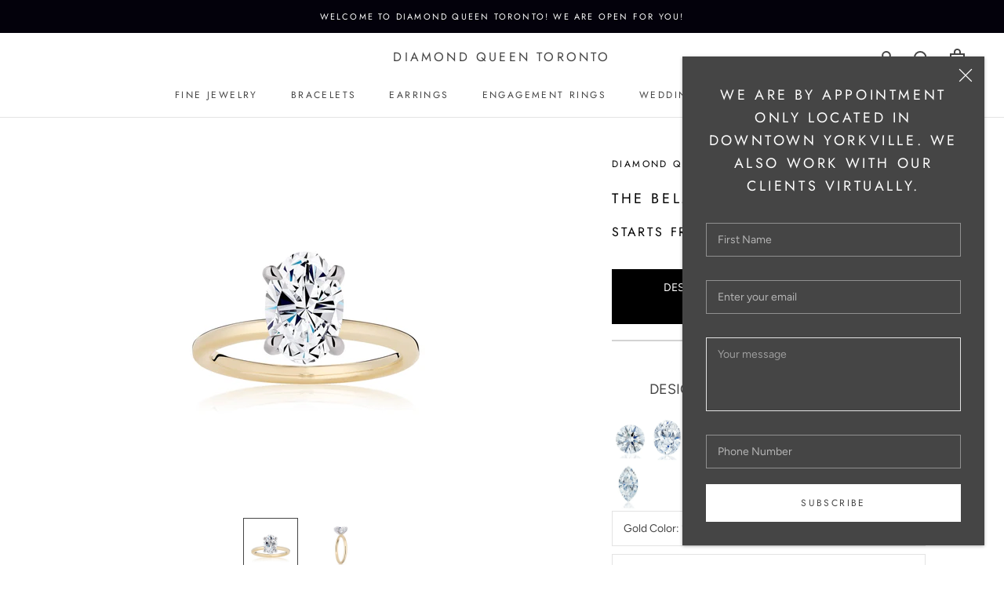

--- FILE ---
content_type: text/html; charset=utf-8
request_url: https://diamondqueenco.com/products/the-belmore4-asher
body_size: 49091
content:
<!doctype html> 

<html class="no-js" lang="en">
  <head> 
 
    <meta charset="utf-8"> 
    <meta http-equiv="X-UA-Compatible" content="IE=edge,chrome=1">
    <meta name="viewport" content="width=device-width, initial-scale=1.0, height=device-height, minimum-scale=1.0, maximum-scale=1.0">
    <meta name="theme-color" content="">
	 
    <title>
      The Belmore - Asher &ndash; Diamond Queen Toronto
    </title><meta name="description" content="The Diamond Queen Belmore Engagement Ring is one of our iconic signature styles allowing the brilliant diamond to float above the band focusing on the center stone. This modern design has a clean, sleek, and thin band that allows any center stone to look much larger than its true size. At Diamond Queen, our diamonds ar"><link rel="canonical" href="https://diamondqueenco.com/products/the-belmore4-asher"><link rel="shortcut icon" href="//diamondqueenco.com/cdn/shop/files/favicon-new_96x.png?v=1624480884" type="image/png"><meta property="og:type" content="product">
  <meta property="og:title" content="The Belmore - Asher"><meta property="og:image" content="http://diamondqueenco.com/cdn/shop/products/WC-225.1-web_e9341c66-e1f8-49d1-9470-47143942368e_1024x.jpg?v=1657649784">
    <meta property="og:image:secure_url" content="https://diamondqueenco.com/cdn/shop/products/WC-225.1-web_e9341c66-e1f8-49d1-9470-47143942368e_1024x.jpg?v=1657649784"><meta property="og:image" content="http://diamondqueenco.com/cdn/shop/products/WC-225.2-web_bbb8aafc-9c03-40a4-b76b-06802ea6651a_1024x.jpg?v=1657649784">
    <meta property="og:image:secure_url" content="https://diamondqueenco.com/cdn/shop/products/WC-225.2-web_bbb8aafc-9c03-40a4-b76b-06802ea6651a_1024x.jpg?v=1657649784"><meta property="product:price:amount" content="2,649.00">
  <meta property="product:price:currency" content="CAD"><meta property="og:description" content="The Diamond Queen Belmore Engagement Ring is one of our iconic signature styles allowing the brilliant diamond to float above the band focusing on the center stone. This modern design has a clean, sleek, and thin band that allows any center stone to look much larger than its true size. At Diamond Queen, our diamonds ar"><meta property="og:url" content="https://diamondqueenco.com/products/the-belmore4-asher">
<meta property="og:site_name" content="Diamond Queen Toronto"><meta name="twitter:card" content="summary"><meta name="twitter:title" content="The Belmore - Asher">
  <meta name="twitter:description" content="
The Diamond Queen Belmore Engagement Ring is one of our iconic signature styles allowing the brilliant diamond to float above the band focusing on the center stone. This modern design has a clean, sleek, and thin band that allows any center stone to look much larger than its true size. At Diamond Queen, our diamonds are ethically sourced with a strong focus on integrity and social responsibility which are at the heart of our core values.

Diamond Queen Toronto engagement rings are handcrafted in Toronto and can be customized with your preferred characteristics: Shape of the Diamond, Carat Size of the Diamond, and Precious Metals.">
  <meta name="twitter:image" content="https://diamondqueenco.com/cdn/shop/products/WC-225.1-web_e9341c66-e1f8-49d1-9470-47143942368e_600x600_crop_center.jpg?v=1657649784">

    <script>window.performance && window.performance.mark && window.performance.mark('shopify.content_for_header.start');</script><meta name="facebook-domain-verification" content="6qef7ky4ztctegkoly2dfyvq2ihy2o">
<meta name="facebook-domain-verification" content="cghi9wbfuftnska4cjlii5jdhlxxtr">
<meta id="shopify-digital-wallet" name="shopify-digital-wallet" content="/29813801020/digital_wallets/dialog">
<meta name="shopify-checkout-api-token" content="c67b6d35286b08d119af6c0d3a4f4d0c">
<meta id="in-context-paypal-metadata" data-shop-id="29813801020" data-venmo-supported="false" data-environment="production" data-locale="en_US" data-paypal-v4="true" data-currency="CAD">
<link rel="alternate" type="application/json+oembed" href="https://diamondqueenco.com/products/the-belmore4-asher.oembed">
<script async="async" src="/checkouts/internal/preloads.js?locale=en-CA"></script>
<link rel="preconnect" href="https://shop.app" crossorigin="anonymous">
<script async="async" src="https://shop.app/checkouts/internal/preloads.js?locale=en-CA&shop_id=29813801020" crossorigin="anonymous"></script>
<script id="apple-pay-shop-capabilities" type="application/json">{"shopId":29813801020,"countryCode":"CA","currencyCode":"CAD","merchantCapabilities":["supports3DS"],"merchantId":"gid:\/\/shopify\/Shop\/29813801020","merchantName":"Diamond Queen Toronto","requiredBillingContactFields":["postalAddress","email","phone"],"requiredShippingContactFields":["postalAddress","email","phone"],"shippingType":"shipping","supportedNetworks":["visa","masterCard","amex","interac","jcb"],"total":{"type":"pending","label":"Diamond Queen Toronto","amount":"1.00"},"shopifyPaymentsEnabled":true,"supportsSubscriptions":true}</script>
<script id="shopify-features" type="application/json">{"accessToken":"c67b6d35286b08d119af6c0d3a4f4d0c","betas":["rich-media-storefront-analytics"],"domain":"diamondqueenco.com","predictiveSearch":true,"shopId":29813801020,"locale":"en"}</script>
<script>var Shopify = Shopify || {};
Shopify.shop = "diamond-queen-toronto.myshopify.com";
Shopify.locale = "en";
Shopify.currency = {"active":"CAD","rate":"1.0"};
Shopify.country = "CA";
Shopify.theme = {"name":"Prestige - This is the one we need to work on!","id":83102433340,"schema_name":"Prestige","schema_version":"4.7.2","theme_store_id":null,"role":"main"};
Shopify.theme.handle = "null";
Shopify.theme.style = {"id":null,"handle":null};
Shopify.cdnHost = "diamondqueenco.com/cdn";
Shopify.routes = Shopify.routes || {};
Shopify.routes.root = "/";</script>
<script type="module">!function(o){(o.Shopify=o.Shopify||{}).modules=!0}(window);</script>
<script>!function(o){function n(){var o=[];function n(){o.push(Array.prototype.slice.apply(arguments))}return n.q=o,n}var t=o.Shopify=o.Shopify||{};t.loadFeatures=n(),t.autoloadFeatures=n()}(window);</script>
<script>
  window.ShopifyPay = window.ShopifyPay || {};
  window.ShopifyPay.apiHost = "shop.app\/pay";
  window.ShopifyPay.redirectState = null;
</script>
<script id="shop-js-analytics" type="application/json">{"pageType":"product"}</script>
<script defer="defer" async type="module" src="//diamondqueenco.com/cdn/shopifycloud/shop-js/modules/v2/client.init-shop-cart-sync_BN7fPSNr.en.esm.js"></script>
<script defer="defer" async type="module" src="//diamondqueenco.com/cdn/shopifycloud/shop-js/modules/v2/chunk.common_Cbph3Kss.esm.js"></script>
<script defer="defer" async type="module" src="//diamondqueenco.com/cdn/shopifycloud/shop-js/modules/v2/chunk.modal_DKumMAJ1.esm.js"></script>
<script type="module">
  await import("//diamondqueenco.com/cdn/shopifycloud/shop-js/modules/v2/client.init-shop-cart-sync_BN7fPSNr.en.esm.js");
await import("//diamondqueenco.com/cdn/shopifycloud/shop-js/modules/v2/chunk.common_Cbph3Kss.esm.js");
await import("//diamondqueenco.com/cdn/shopifycloud/shop-js/modules/v2/chunk.modal_DKumMAJ1.esm.js");

  window.Shopify.SignInWithShop?.initShopCartSync?.({"fedCMEnabled":true,"windoidEnabled":true});

</script>
<script>
  window.Shopify = window.Shopify || {};
  if (!window.Shopify.featureAssets) window.Shopify.featureAssets = {};
  window.Shopify.featureAssets['shop-js'] = {"shop-cart-sync":["modules/v2/client.shop-cart-sync_CJVUk8Jm.en.esm.js","modules/v2/chunk.common_Cbph3Kss.esm.js","modules/v2/chunk.modal_DKumMAJ1.esm.js"],"init-fed-cm":["modules/v2/client.init-fed-cm_7Fvt41F4.en.esm.js","modules/v2/chunk.common_Cbph3Kss.esm.js","modules/v2/chunk.modal_DKumMAJ1.esm.js"],"init-shop-email-lookup-coordinator":["modules/v2/client.init-shop-email-lookup-coordinator_Cc088_bR.en.esm.js","modules/v2/chunk.common_Cbph3Kss.esm.js","modules/v2/chunk.modal_DKumMAJ1.esm.js"],"init-windoid":["modules/v2/client.init-windoid_hPopwJRj.en.esm.js","modules/v2/chunk.common_Cbph3Kss.esm.js","modules/v2/chunk.modal_DKumMAJ1.esm.js"],"shop-button":["modules/v2/client.shop-button_B0jaPSNF.en.esm.js","modules/v2/chunk.common_Cbph3Kss.esm.js","modules/v2/chunk.modal_DKumMAJ1.esm.js"],"shop-cash-offers":["modules/v2/client.shop-cash-offers_DPIskqss.en.esm.js","modules/v2/chunk.common_Cbph3Kss.esm.js","modules/v2/chunk.modal_DKumMAJ1.esm.js"],"shop-toast-manager":["modules/v2/client.shop-toast-manager_CK7RT69O.en.esm.js","modules/v2/chunk.common_Cbph3Kss.esm.js","modules/v2/chunk.modal_DKumMAJ1.esm.js"],"init-shop-cart-sync":["modules/v2/client.init-shop-cart-sync_BN7fPSNr.en.esm.js","modules/v2/chunk.common_Cbph3Kss.esm.js","modules/v2/chunk.modal_DKumMAJ1.esm.js"],"init-customer-accounts-sign-up":["modules/v2/client.init-customer-accounts-sign-up_CfPf4CXf.en.esm.js","modules/v2/client.shop-login-button_DeIztwXF.en.esm.js","modules/v2/chunk.common_Cbph3Kss.esm.js","modules/v2/chunk.modal_DKumMAJ1.esm.js"],"pay-button":["modules/v2/client.pay-button_CgIwFSYN.en.esm.js","modules/v2/chunk.common_Cbph3Kss.esm.js","modules/v2/chunk.modal_DKumMAJ1.esm.js"],"init-customer-accounts":["modules/v2/client.init-customer-accounts_DQ3x16JI.en.esm.js","modules/v2/client.shop-login-button_DeIztwXF.en.esm.js","modules/v2/chunk.common_Cbph3Kss.esm.js","modules/v2/chunk.modal_DKumMAJ1.esm.js"],"avatar":["modules/v2/client.avatar_BTnouDA3.en.esm.js"],"init-shop-for-new-customer-accounts":["modules/v2/client.init-shop-for-new-customer-accounts_CsZy_esa.en.esm.js","modules/v2/client.shop-login-button_DeIztwXF.en.esm.js","modules/v2/chunk.common_Cbph3Kss.esm.js","modules/v2/chunk.modal_DKumMAJ1.esm.js"],"shop-follow-button":["modules/v2/client.shop-follow-button_BRMJjgGd.en.esm.js","modules/v2/chunk.common_Cbph3Kss.esm.js","modules/v2/chunk.modal_DKumMAJ1.esm.js"],"checkout-modal":["modules/v2/client.checkout-modal_B9Drz_yf.en.esm.js","modules/v2/chunk.common_Cbph3Kss.esm.js","modules/v2/chunk.modal_DKumMAJ1.esm.js"],"shop-login-button":["modules/v2/client.shop-login-button_DeIztwXF.en.esm.js","modules/v2/chunk.common_Cbph3Kss.esm.js","modules/v2/chunk.modal_DKumMAJ1.esm.js"],"lead-capture":["modules/v2/client.lead-capture_DXYzFM3R.en.esm.js","modules/v2/chunk.common_Cbph3Kss.esm.js","modules/v2/chunk.modal_DKumMAJ1.esm.js"],"shop-login":["modules/v2/client.shop-login_CA5pJqmO.en.esm.js","modules/v2/chunk.common_Cbph3Kss.esm.js","modules/v2/chunk.modal_DKumMAJ1.esm.js"],"payment-terms":["modules/v2/client.payment-terms_BxzfvcZJ.en.esm.js","modules/v2/chunk.common_Cbph3Kss.esm.js","modules/v2/chunk.modal_DKumMAJ1.esm.js"]};
</script>
<script>(function() {
  var isLoaded = false;
  function asyncLoad() {
    if (isLoaded) return;
    isLoaded = true;
    var urls = ["https:\/\/assets.cloudlift.app\/api\/assets\/upload.js?shop=diamond-queen-toronto.myshopify.com","https:\/\/cdn-scripts.signifyd.com\/shopify\/script-tag.js?shop=diamond-queen-toronto.myshopify.com","\/\/code.tidio.co\/pmkxd1kkumo6t14slvsiyeixkshsod61.js?shop=diamond-queen-toronto.myshopify.com"];
    for (var i = 0; i < urls.length; i++) {
      var s = document.createElement('script');
      s.type = 'text/javascript';
      s.async = true;
      s.src = urls[i];
      var x = document.getElementsByTagName('script')[0];
      x.parentNode.insertBefore(s, x);
    }
  };
  if(window.attachEvent) {
    window.attachEvent('onload', asyncLoad);
  } else {
    window.addEventListener('load', asyncLoad, false);
  }
})();</script>
<script id="__st">var __st={"a":29813801020,"offset":-18000,"reqid":"0e6795d5-7aa6-474e-a2be-7a56f891f10c-1769980323","pageurl":"diamondqueenco.com\/products\/the-belmore4-asher","u":"8cd01c5e3c1a","p":"product","rtyp":"product","rid":6960240656444};</script>
<script>window.ShopifyPaypalV4VisibilityTracking = true;</script>
<script id="captcha-bootstrap">!function(){'use strict';const t='contact',e='account',n='new_comment',o=[[t,t],['blogs',n],['comments',n],[t,'customer']],c=[[e,'customer_login'],[e,'guest_login'],[e,'recover_customer_password'],[e,'create_customer']],r=t=>t.map((([t,e])=>`form[action*='/${t}']:not([data-nocaptcha='true']) input[name='form_type'][value='${e}']`)).join(','),a=t=>()=>t?[...document.querySelectorAll(t)].map((t=>t.form)):[];function s(){const t=[...o],e=r(t);return a(e)}const i='password',u='form_key',d=['recaptcha-v3-token','g-recaptcha-response','h-captcha-response',i],f=()=>{try{return window.sessionStorage}catch{return}},m='__shopify_v',_=t=>t.elements[u];function p(t,e,n=!1){try{const o=window.sessionStorage,c=JSON.parse(o.getItem(e)),{data:r}=function(t){const{data:e,action:n}=t;return t[m]||n?{data:e,action:n}:{data:t,action:n}}(c);for(const[e,n]of Object.entries(r))t.elements[e]&&(t.elements[e].value=n);n&&o.removeItem(e)}catch(o){console.error('form repopulation failed',{error:o})}}const l='form_type',E='cptcha';function T(t){t.dataset[E]=!0}const w=window,h=w.document,L='Shopify',v='ce_forms',y='captcha';let A=!1;((t,e)=>{const n=(g='f06e6c50-85a8-45c8-87d0-21a2b65856fe',I='https://cdn.shopify.com/shopifycloud/storefront-forms-hcaptcha/ce_storefront_forms_captcha_hcaptcha.v1.5.2.iife.js',D={infoText:'Protected by hCaptcha',privacyText:'Privacy',termsText:'Terms'},(t,e,n)=>{const o=w[L][v],c=o.bindForm;if(c)return c(t,g,e,D).then(n);var r;o.q.push([[t,g,e,D],n]),r=I,A||(h.body.append(Object.assign(h.createElement('script'),{id:'captcha-provider',async:!0,src:r})),A=!0)});var g,I,D;w[L]=w[L]||{},w[L][v]=w[L][v]||{},w[L][v].q=[],w[L][y]=w[L][y]||{},w[L][y].protect=function(t,e){n(t,void 0,e),T(t)},Object.freeze(w[L][y]),function(t,e,n,w,h,L){const[v,y,A,g]=function(t,e,n){const i=e?o:[],u=t?c:[],d=[...i,...u],f=r(d),m=r(i),_=r(d.filter((([t,e])=>n.includes(e))));return[a(f),a(m),a(_),s()]}(w,h,L),I=t=>{const e=t.target;return e instanceof HTMLFormElement?e:e&&e.form},D=t=>v().includes(t);t.addEventListener('submit',(t=>{const e=I(t);if(!e)return;const n=D(e)&&!e.dataset.hcaptchaBound&&!e.dataset.recaptchaBound,o=_(e),c=g().includes(e)&&(!o||!o.value);(n||c)&&t.preventDefault(),c&&!n&&(function(t){try{if(!f())return;!function(t){const e=f();if(!e)return;const n=_(t);if(!n)return;const o=n.value;o&&e.removeItem(o)}(t);const e=Array.from(Array(32),(()=>Math.random().toString(36)[2])).join('');!function(t,e){_(t)||t.append(Object.assign(document.createElement('input'),{type:'hidden',name:u})),t.elements[u].value=e}(t,e),function(t,e){const n=f();if(!n)return;const o=[...t.querySelectorAll(`input[type='${i}']`)].map((({name:t})=>t)),c=[...d,...o],r={};for(const[a,s]of new FormData(t).entries())c.includes(a)||(r[a]=s);n.setItem(e,JSON.stringify({[m]:1,action:t.action,data:r}))}(t,e)}catch(e){console.error('failed to persist form',e)}}(e),e.submit())}));const S=(t,e)=>{t&&!t.dataset[E]&&(n(t,e.some((e=>e===t))),T(t))};for(const o of['focusin','change'])t.addEventListener(o,(t=>{const e=I(t);D(e)&&S(e,y())}));const B=e.get('form_key'),M=e.get(l),P=B&&M;t.addEventListener('DOMContentLoaded',(()=>{const t=y();if(P)for(const e of t)e.elements[l].value===M&&p(e,B);[...new Set([...A(),...v().filter((t=>'true'===t.dataset.shopifyCaptcha))])].forEach((e=>S(e,t)))}))}(h,new URLSearchParams(w.location.search),n,t,e,['guest_login'])})(!0,!1)}();</script>
<script integrity="sha256-4kQ18oKyAcykRKYeNunJcIwy7WH5gtpwJnB7kiuLZ1E=" data-source-attribution="shopify.loadfeatures" defer="defer" src="//diamondqueenco.com/cdn/shopifycloud/storefront/assets/storefront/load_feature-a0a9edcb.js" crossorigin="anonymous"></script>
<script crossorigin="anonymous" defer="defer" src="//diamondqueenco.com/cdn/shopifycloud/storefront/assets/shopify_pay/storefront-65b4c6d7.js?v=20250812"></script>
<script data-source-attribution="shopify.dynamic_checkout.dynamic.init">var Shopify=Shopify||{};Shopify.PaymentButton=Shopify.PaymentButton||{isStorefrontPortableWallets:!0,init:function(){window.Shopify.PaymentButton.init=function(){};var t=document.createElement("script");t.src="https://diamondqueenco.com/cdn/shopifycloud/portable-wallets/latest/portable-wallets.en.js",t.type="module",document.head.appendChild(t)}};
</script>
<script data-source-attribution="shopify.dynamic_checkout.buyer_consent">
  function portableWalletsHideBuyerConsent(e){var t=document.getElementById("shopify-buyer-consent"),n=document.getElementById("shopify-subscription-policy-button");t&&n&&(t.classList.add("hidden"),t.setAttribute("aria-hidden","true"),n.removeEventListener("click",e))}function portableWalletsShowBuyerConsent(e){var t=document.getElementById("shopify-buyer-consent"),n=document.getElementById("shopify-subscription-policy-button");t&&n&&(t.classList.remove("hidden"),t.removeAttribute("aria-hidden"),n.addEventListener("click",e))}window.Shopify?.PaymentButton&&(window.Shopify.PaymentButton.hideBuyerConsent=portableWalletsHideBuyerConsent,window.Shopify.PaymentButton.showBuyerConsent=portableWalletsShowBuyerConsent);
</script>
<script data-source-attribution="shopify.dynamic_checkout.cart.bootstrap">document.addEventListener("DOMContentLoaded",(function(){function t(){return document.querySelector("shopify-accelerated-checkout-cart, shopify-accelerated-checkout")}if(t())Shopify.PaymentButton.init();else{new MutationObserver((function(e,n){t()&&(Shopify.PaymentButton.init(),n.disconnect())})).observe(document.body,{childList:!0,subtree:!0})}}));
</script>
<link id="shopify-accelerated-checkout-styles" rel="stylesheet" media="screen" href="https://diamondqueenco.com/cdn/shopifycloud/portable-wallets/latest/accelerated-checkout-backwards-compat.css" crossorigin="anonymous">
<style id="shopify-accelerated-checkout-cart">
        #shopify-buyer-consent {
  margin-top: 1em;
  display: inline-block;
  width: 100%;
}

#shopify-buyer-consent.hidden {
  display: none;
}

#shopify-subscription-policy-button {
  background: none;
  border: none;
  padding: 0;
  text-decoration: underline;
  font-size: inherit;
  cursor: pointer;
}

#shopify-subscription-policy-button::before {
  box-shadow: none;
}

      </style>

<script>window.performance && window.performance.mark && window.performance.mark('shopify.content_for_header.end');</script>


    <link rel="stylesheet" href="//diamondqueenco.com/cdn/shop/t/6/assets/theme.scss.css?v=170150163024622458981759259525">
    <script src="https://kit.fontawesome.com/dac7d8353f.js" crossorigin="anonymous"></script>

    <script>
      // This allows to expose several variables to the global scope, to be used in scripts
      window.theme = {
        pageType: "product",
        moneyFormat: "${{amount}}",
        moneyWithCurrencyFormat: "${{amount}} CAD",
        productImageSize: "natural",
        searchMode: "product,article",
        showPageTransition: true,
        showElementStaggering: false,
        showImageZooming: true
      };

      window.routes = {
        rootUrl: "\/",
        cartUrl: "\/cart",
        cartAddUrl: "\/cart\/add",
        cartChangeUrl: "\/cart\/change",
        searchUrl: "\/search",
        productRecommendationsUrl: "\/recommendations\/products"
      };

      window.languages = {
        cartAddNote: "Add Order Note",
        cartEditNote: "Edit Order Note",
        productImageLoadingError: "This image could not be loaded. Please try to reload the page.",
        productFormAddToCart: "Add to cart",
        productFormUnavailable: "Unavailable",
        productFormSoldOut: "Sold Out",
        shippingEstimatorOneResult: "1 option available:",
        shippingEstimatorMoreResults: "{{count}} options available:",
        shippingEstimatorNoResults: "No shipping could be found"
      };

      window.lazySizesConfig = {
        loadHidden: false,
        hFac: 0.5,
        expFactor: 2,
        ricTimeout: 150,
        lazyClass: 'Image--lazyLoad',
        loadingClass: 'Image--lazyLoading',
        loadedClass: 'Image--lazyLoaded'
      };

      document.documentElement.className = document.documentElement.className.replace('no-js', 'js');
      document.documentElement.style.setProperty('--window-height', window.innerHeight + 'px');

      // We do a quick detection of some features (we could use Modernizr but for so little...)
      (function() {
        document.documentElement.className += ((window.CSS && window.CSS.supports('(position: sticky) or (position: -webkit-sticky)')) ? ' supports-sticky' : ' no-supports-sticky');
        document.documentElement.className += (window.matchMedia('(-moz-touch-enabled: 1), (hover: none)')).matches ? ' no-supports-hover' : ' supports-hover';
      }());
    </script>

    <script src="//diamondqueenco.com/cdn/shop/t/6/assets/lazysizes.min.js?v=174358363404432586981591294257" async></script><script src="https://polyfill-fastly.net/v3/polyfill.min.js?unknown=polyfill&features=fetch,Element.prototype.closest,Element.prototype.remove,Element.prototype.classList,Array.prototype.includes,Array.prototype.fill,Object.assign,CustomEvent,IntersectionObserver,IntersectionObserverEntry,URL" defer></script>
    <script src="//diamondqueenco.com/cdn/shop/t/6/assets/libs.min.js?v=26178543184394469741591294260" defer></script>
    <script src="//diamondqueenco.com/cdn/shop/t/6/assets/theme.min.js?v=165556255751868146301625582874" defer></script>
    <script src="//diamondqueenco.com/cdn/shop/t/6/assets/custom.js?v=64657838824338111461624459020" defer></script>

    <script>
      (function () {
        window.onpageshow = function() {
          if (window.theme.showPageTransition) {
            var pageTransition = document.querySelector('.PageTransition');

            if (pageTransition) {
              pageTransition.style.visibility = 'visible';
              pageTransition.style.opacity = '0';
            }
          }

          // When the page is loaded from the cache, we have to reload the cart content
          document.documentElement.dispatchEvent(new CustomEvent('cart:refresh', {
            bubbles: true
          }));
        };
      })();
    </script>

    
  <script type="application/ld+json">
  {
    "@context": "http://schema.org",
    "@type": "Product",
    "offers": [{
          "@type": "Offer",
          "name": "14k Yellow Gold \/ Round Tipped",
          "availability":"https://schema.org/InStock",
          "price": 2649.0,
          "priceCurrency": "CAD",
          "priceValidUntil": "2026-02-11","url": "/products/the-belmore4-asher/products/the-belmore4-asher?variant=40242848399420"
        },
{
          "@type": "Offer",
          "name": "14k Yellow Gold \/ Tiger Claw",
          "availability":"https://schema.org/InStock",
          "price": 2649.0,
          "priceCurrency": "CAD",
          "priceValidUntil": "2026-02-11","url": "/products/the-belmore4-asher/products/the-belmore4-asher?variant=40242848432188"
        },
{
          "@type": "Offer",
          "name": "14k White Gold \/ Round Tipped",
          "availability":"https://schema.org/InStock",
          "price": 2649.0,
          "priceCurrency": "CAD",
          "priceValidUntil": "2026-02-11","url": "/products/the-belmore4-asher/products/the-belmore4-asher?variant=40242848464956"
        },
{
          "@type": "Offer",
          "name": "14k White Gold \/ Tiger Claw",
          "availability":"https://schema.org/InStock",
          "price": 2649.0,
          "priceCurrency": "CAD",
          "priceValidUntil": "2026-02-11","url": "/products/the-belmore4-asher/products/the-belmore4-asher?variant=40242848497724"
        },
{
          "@type": "Offer",
          "name": "14k Rose Gold \/ Round Tipped",
          "availability":"https://schema.org/InStock",
          "price": 2649.0,
          "priceCurrency": "CAD",
          "priceValidUntil": "2026-02-11","url": "/products/the-belmore4-asher/products/the-belmore4-asher?variant=40242848530492"
        },
{
          "@type": "Offer",
          "name": "14k Rose Gold \/ Tiger Claw",
          "availability":"https://schema.org/InStock",
          "price": 2649.0,
          "priceCurrency": "CAD",
          "priceValidUntil": "2026-02-11","url": "/products/the-belmore4-asher/products/the-belmore4-asher?variant=40242848563260"
        },
{
          "@type": "Offer",
          "name": "18k Yellow Gold \/ Round Tipped",
          "availability":"https://schema.org/InStock",
          "price": 2949.0,
          "priceCurrency": "CAD",
          "priceValidUntil": "2026-02-11","url": "/products/the-belmore4-asher/products/the-belmore4-asher?variant=40242848596028"
        },
{
          "@type": "Offer",
          "name": "18k Yellow Gold \/ Tiger Claw",
          "availability":"https://schema.org/InStock",
          "price": 2949.0,
          "priceCurrency": "CAD",
          "priceValidUntil": "2026-02-11","url": "/products/the-belmore4-asher/products/the-belmore4-asher?variant=40242848628796"
        },
{
          "@type": "Offer",
          "name": "18k White Gold \/ Round Tipped",
          "availability":"https://schema.org/InStock",
          "price": 2949.0,
          "priceCurrency": "CAD",
          "priceValidUntil": "2026-02-11","url": "/products/the-belmore4-asher/products/the-belmore4-asher?variant=40242848661564"
        },
{
          "@type": "Offer",
          "name": "18k White Gold \/ Tiger Claw",
          "availability":"https://schema.org/InStock",
          "price": 2949.0,
          "priceCurrency": "CAD",
          "priceValidUntil": "2026-02-11","url": "/products/the-belmore4-asher/products/the-belmore4-asher?variant=40242848694332"
        },
{
          "@type": "Offer",
          "name": "18k Rose Gold \/ Round Tipped",
          "availability":"https://schema.org/InStock",
          "price": 2949.0,
          "priceCurrency": "CAD",
          "priceValidUntil": "2026-02-11","url": "/products/the-belmore4-asher/products/the-belmore4-asher?variant=40242848727100"
        },
{
          "@type": "Offer",
          "name": "18k Rose Gold \/ Tiger Claw",
          "availability":"https://schema.org/InStock",
          "price": 2949.0,
          "priceCurrency": "CAD",
          "priceValidUntil": "2026-02-11","url": "/products/the-belmore4-asher/products/the-belmore4-asher?variant=40242848759868"
        },
{
          "@type": "Offer",
          "name": "Platinum \/ Round Tipped",
          "availability":"https://schema.org/InStock",
          "price": 3449.0,
          "priceCurrency": "CAD",
          "priceValidUntil": "2026-02-11","url": "/products/the-belmore4-asher/products/the-belmore4-asher?variant=40242848792636"
        },
{
          "@type": "Offer",
          "name": "Platinum \/ Tiger Claw",
          "availability":"https://schema.org/InStock",
          "price": 3449.0,
          "priceCurrency": "CAD",
          "priceValidUntil": "2026-02-11","url": "/products/the-belmore4-asher/products/the-belmore4-asher?variant=40242848825404"
        }
],
    "brand": {
      "name": "Diamond Queen Toronto"
    },
    "name": "The Belmore - Asher",
    "description": "\nThe Diamond Queen Belmore Engagement Ring is one of our iconic signature styles allowing the brilliant diamond to float above the band focusing on the center stone. This modern design has a clean, sleek, and thin band that allows any center stone to look much larger than its true size. At Diamond Queen, our diamonds are ethically sourced with a strong focus on integrity and social responsibility which are at the heart of our core values.\n\nDiamond Queen Toronto engagement rings are handcrafted in Toronto and can be customized with your preferred characteristics: Shape of the Diamond, Carat Size of the Diamond, and Precious Metals.",
    "category": "designandCart",
    "url": "/products/the-belmore4-asher/products/the-belmore4-asher",
    "sku": null,
    "image": {
      "@type": "ImageObject",
      "url": "https://diamondqueenco.com/cdn/shop/products/WC-225.1-web_e9341c66-e1f8-49d1-9470-47143942368e_1024x.jpg?v=1657649784",
      "image": "https://diamondqueenco.com/cdn/shop/products/WC-225.1-web_e9341c66-e1f8-49d1-9470-47143942368e_1024x.jpg?v=1657649784",
      "name": "The Belmore - Asher",
      "width": "1024",
      "height": "1024"
    }
  }
  </script>



  <script type="application/ld+json">
  {
    "@context": "http://schema.org",
    "@type": "BreadcrumbList",
  "itemListElement": [{
      "@type": "ListItem",
      "position": 1,
      "name": "Translation missing: en.general.breadcrumb.home",
      "item": "https://diamondqueenco.com"
    },{
          "@type": "ListItem",
          "position": 2,
          "name": "The Belmore - Asher",
          "item": "https://diamondqueenco.com/products/the-belmore4-asher"
        }]
  }
  </script>

  
<!--begin-bc-sf-filter-css-->
  <style data-id="bc-sf-filter-style" type="text/css">
      #bc-sf-filter-options-wrapper .bc-sf-filter-option-block .bc-sf-filter-block-title h3,
      #bc-sf-filter-tree-h .bc-sf-filter-option-block .bc-sf-filter-block-title a {}
    
     .bc-sf-filter-option-block .bc-sf-filter-block-title h3>span:before {}
      .bc-sf-filter-option-block .bc-sf-filter-block-title h3>span.up:before {}
    
      #bc-sf-filter-options-wrapper .bc-sf-filter-option-block .bc-sf-filter-block-content ul li a,
      #bc-sf-filter-tree-h .bc-sf-filter-option-block .bc-sf-filter-block-content ul li a,
      .bc-sf-filter-option-block-sub_category .bc-sf-filter-block-content ul li h3 a,
      .bc-sf-filter-selection-wrapper .bc-sf-filter-selected-items .selected-item>a,
      .bc-sf-filter-selection-wrapper .bc-sf-filter-block-title h3,
      .bc-sf-filter-clear, 
      .bc-sf-filter-clear-all{}
    
      .bc-sf-filter-option-block-sub_category .bc-sf-filter-option-single-list li span.sub-icon:before {}
      .bc-sf-filter-option-block-sub_category .bc-sf-filter-option-single-list li span.sub-icon.sub-up:before {}

      #bc-sf-filter-tree-mobile button {}
    </style><link href="//diamondqueenco.com/cdn/shop/t/6/assets/bc-sf-filter.scss.css?v=29693573149270216491699631214" rel="stylesheet" type="text/css" media="all" />
<!--end-bc-sf-filter-css-->


  <!-- QIKIFY NAVIGATOR START --> <script id="qikify-navigator"> 'use strict'; var shopifyCurrencyFormat = "${{amount}}"; var shopifyLinkLists = [{ id: "main-menu", title: "Main menu", items: ["#","/collections/bracelets","/collections/earrings","/collections/engagement-rings","#","/pages/contact",], },{ id: "footer", title: "Client Service", items: ["https://diamond-queen-toronto.myshopify.com/pages/faqs-1","/pages/shipping-and-returns","/pages/contact",], },{ id: "277136638012-child-75660212e6253deab3b73351dcf72ad0-legacy-fine-jewelry", title: "FINE JEWELRY", items: ["#","#",], },{ id: "links", title: "Links", items: ["/account","/search",], },{ id: "278114828348-child-a998b0ae64a1ef99f9598b23cc583a18-legacy-category", title: "Category", items: ["/collections/diamond-bands-for-him","/collections/rings","/collections/necklaces",], },{ id: "278114992188-child-76f933dd236d9de582324635cfa33554-legacy-collection", title: "Collection", items: ["/collections/under-500","/collections/best-sellers","/collections/personalized",], },{ id: "277140602940-child-acd6878b545691b849a6d8c9adeb031f-legacy-wedding-bands", title: "Wedding Bands", items: ["/collections/diamond-queen-torontos-known-styles","/collections/diamond-bands-for-him","#",], },{ id: "412071657532-child-bab33c428a782548d79e3af0e588ecce-legacy-get-started", title: "Get Started", items: ["/pages/diamond-queen-experience-1",], },{ id: "customer-account-main-menu", title: "Customer account main menu", items: ["/","https://shopify.com/29813801020/account/orders?locale=en&region_country=CA",], },{ id: "new-as-rc", title: "New as RC", items: ["/collections/fine-jewelry",], },{ id: "727384752419-child-79c970afbceb67445f8bdeca978b52df-legacy-fine-jewellery", title: "Fine Jewellery", items: ["#","#","#","#","#","#","#","#",], },]; window.shopifyLinkLists = shopifyLinkLists; window.shopifyCurrencyFormat = shopifyCurrencyFormat; </script> <!-- QIKIFY NAVIGATOR END -->
  
  
  <script type="text/javascript" src="https://sdk.qikify.com/tmenu/app-v5.js?token=BUKTSuQvtx0gqjKOonY4NJE6VixuuPfs&shop=diamond-queen-toronto.myshopify.com" defer="defer"></script>
<script id="qikify-smartmenu-status" type="application/json">0</script>
<script id="qikify-smartmenu-data" type="application/json">{"menu_selector":"navigator","theme_selector":"main","transition":"fade","trigger":"hover","show_indicator":false,"show_mobile_indicator":true,"submenu_fullwidth":true,"menu_height":"50","alignment":"center","root_padding":"10","megamenu":[{"id":"tmenu-menu-777065","setting":{"item_layout":"text","submenu_type":"mega","submenu_mega_position":"fullwidth","title":"Fine Jewelry","disable_link":false,"newtab":false,"url":{"type":{"id":"collection","icon":["fas","columns"],"name":"Collection"},"collection":{"id":163053961276,"handle":"fine-jewelry","title":"Fine Jewelry","image":null}}},"menus":[{"id":"tmenu-menu-502201","setting":{"item_layout":"text","title":"","item_display":false,"column_width":"1"},"menus":[]},{"id":"tmenu-menu-673620","setting":{"item_layout":"text","title":"Category","item_display":true,"column_width":"2","url":{"type":{"id":"link","icon":["fas","external-link-square-alt"],"name":"Custom Link"},"link":"#"}},"menus":[{"id":"tmenu-menu-491502","setting":{"item_layout":"text","title":"Mens","disable_link":false,"url":{"type":{"id":"link","icon":["fas","external-link-square-alt"],"name":"Custom Link"},"link":"#"}},"menus":[]},{"id":"tmenu-menu-419951","setting":{"item_layout":"text","title":"Rings","url":{"type":{"id":"collection","icon":["fas","columns"],"name":"Collection"},"collection":{"id":163053830204,"handle":"rings","title":"Rings","image":null}}},"menus":[]},{"id":"tmenu-menu-160396","setting":{"item_layout":"text","title":"Bracelets","url":{"type":{"id":"collection","icon":["fas","columns"],"name":"Collection"},"collection":{"id":163053862972,"handle":"bracelet","title":"Bracelet","image":null}}},"menus":[]},{"id":"tmenu-menu-164779","setting":{"item_layout":"text","title":"Earrings","url":{"type":{"id":"collection","icon":["fas","columns"],"name":"Collection"},"collection":{"id":163053895740,"handle":"earrings","title":"Earrings","image":null}}},"menus":[]},{"id":"tmenu-menu-889533","setting":{"item_layout":"text","title":"Necklaces","url":{"type":{"id":"collection","icon":["fas","columns"],"name":"Collection"},"collection":{"id":163105505340,"handle":"personalized-necklace","title":"Necklaces","image":null}}},"menus":[]},{"id":"tmenu-menu-140218","setting":{"item_layout":"text","title":"Accessories","url":{"type":{"id":"link","icon":["fas","external-link-square-alt"],"name":"Custom Link"},"link":"#"}},"menus":[]}],"hide_submenu":false},{"id":"tmenu-menu-842294","setting":{"item_layout":"text","title":"Collection","item_display":true,"column_width":2,"url":{"type":{"id":"link","icon":["fas","external-link-square-alt"],"name":"Custom Link"},"link":"#"}},"menus":[{"id":"tmenu-menu-163827","setting":{"item_layout":"text","title":"In Stock"},"menus":[]},{"id":"tmenu-menu-553447","setting":{"item_layout":"text","title":"Under $500","url":{"type":{"id":"link","icon":["fas","external-link-square-alt"],"name":"Custom Link"},"link":"#"}},"menus":[]},{"id":"tmenu-menu-599402","setting":{"item_layout":"text","title":"Best Sellers","url":{"type":{"id":"collection","icon":["fas","columns"],"name":"Collection"},"collection":{"id":162506670140,"handle":"best-seller","title":"Best Seller","image":null}}},"menus":[]},{"id":"tmenu-menu-677867","setting":{"item_layout":"text","title":"Personalized","url":{"type":{"id":"link","icon":["fas","external-link-square-alt"],"name":"Custom Link"},"collection":null,"link":"#"}},"menus":[]},{"id":"tmenu-menu-499338","setting":{"item_layout":"text","title":"Sale","url":{"type":{"id":"link","icon":["fas","external-link-square-alt"],"name":"Custom Link"},"link":"#"}},"menus":[]}],"hide_submenu":true},{"id":"tmenu-menu-667136","setting":{"item_layout":"image","title":"","item_display":true,"column_width":3,"image":"https:\/\/cdn.shopify.com\/s\/files\/1\/0298\/1380\/1020\/files\/IMAGE_1.jpg?v=1591656315","item_content_alignment":"center","hidden_mobile":true,"disable_link":false},"menus":[{"id":"tmenu-menu-905905","setting":{"item_layout":"text","title":"IN STOCK","url":{"type":{"id":"link","icon":["fas","external-link-square-alt"],"name":"Custom Link"},"link":"#"},"item_content_alignment":"center"},"menus":[]},{"id":"tmenu-menu-429647","setting":{"item_layout":"text","title":"Ready to ship now!","url":{"type":{"id":"link","icon":["fas","external-link-square-alt"],"name":"Custom Link"},"link":"#"},"item_content_alignment":"center"},"menus":[]}]},{"id":"tmenu-menu-915244","setting":{"item_layout":"image","title":"","item_display":true,"column_width":3,"image":"https:\/\/cdn.shopify.com\/s\/files\/1\/0298\/1380\/1020\/files\/IMAGE_2.jpg?v=1591659199","item_content_alignment":"center","hidden_mobile":true,"url":{"type":{"id":"link","icon":["fas","external-link-square-alt"],"name":"Custom Link"},"link":"#"}},"menus":[{"id":"tmenu-menu-124296","setting":{"item_layout":"text","title":"DISCOVER BEST SELLERS","item_content_alignment":"center"},"menus":[]},{"id":"tmenu-menu-868285","setting":{"item_layout":"text","title":"Made for stacking","item_content_alignment":"center","hidden_mobile":true},"menus":[]}]}],"hide_submenu":false},{"id":"tmenu-menu-438703","setting":{"item_layout":"text","submenu_type":"mega","submenu_mega_position":"fullwidth","title":"Bridal","submenu_mega_width":"900"},"menus":[{"id":"tmenu-menu-860328","setting":{"item_layout":"text","title":"","item_display":false,"column_width":"1"},"menus":[]},{"id":"tmenu-menu-146472","setting":{"item_layout":"text","title":"Bridal","item_display":true,"column_width":2,"url":{"type":{"id":"link","icon":["fas","external-link-square-alt"],"name":"Custom Link"},"link":"#"}},"menus":[{"id":"tmenu-menu-513134","setting":{"item_layout":"text","title":"Ring Design Ready to Wear!","url":{"type":{"id":"collection","icon":["fas","columns"],"name":"Collection"},"collection":{"id":163422568508,"handle":"rings-ready-to-wear","title":"Rings Ready to Wear","image":null}}},"menus":[]},{"id":"tmenu-menu-311423","setting":{"item_layout":"text","title":"Engagement Rings","url":{"type":{"id":"collection","icon":["fas","columns"],"name":"Collection"},"link":"#","collection":{"id":163105079356,"handle":"engagement-rings","title":"Engagement Rings","image":null}}},"menus":[]},{"id":"tmenu-menu-851253","setting":{"item_layout":"text","title":"Wedding Band","url":{"type":{"id":"collection","icon":["fas","columns"],"name":"Collection"},"link":"#","collection":{"id":163163439164,"handle":"wedding-bands","title":"Wedding Bands","image":null}}},"menus":[]},{"id":"tmenu-menu-331992","setting":{"item_layout":"text","title":"For Him","url":{"type":{"id":"collection","icon":["fas","columns"],"name":"Collection"},"link":"","collection":{"id":163053797436,"handle":"mens","title":"Mens","image":null}}},"menus":[]}]},{"id":"tmenu-menu-389482","setting":{"item_layout":"text","title":"How it Works","item_display":true,"column_width":2},"menus":[{"id":"tmenu-menu-143297","setting":{"item_layout":"text","title":"Diamond Queen Experience","url":{"type":{"id":"page","icon":["fas","newspaper"],"name":"Page"},"page":{"id":50799968316,"title":"Diamond Queen Experience","handle":"diamond-queen-experience-1"}}},"menus":[]}]},{"id":"tmenu-menu-666098","setting":{"item_layout":"image","title":"","item_display":true,"image":"https:\/\/cdn.shopify.com\/s\/files\/1\/0298\/1380\/1020\/files\/Screen_Shot_2020-06-04_at_5.36.53_PM.png?v=1591659200","column_width":3,"item_content_alignment":"center","url":{"type":{"id":"collection","icon":["fas","columns"],"name":"Collection"},"collection":{"id":163105079356,"handle":"engagement-rings","title":"Engagement Rings","image":null}},"hidden_mobile":true},"menus":[{"id":"tmenu-menu-310866","setting":{"item_layout":"text","title":"ENGAGEMENT RINGS","item_content_alignment":"center","url":{"type":{"id":"collection","icon":["fas","columns"],"name":"Collection"},"collection":{"id":163105079356,"handle":"engagement-rings","title":"Engagement Rings","image":null}}},"menus":[]}]},{"id":"tmenu-menu-537202","setting":{"item_layout":"image","title":"","item_display":true,"image":"https:\/\/cdn.shopify.com\/s\/files\/1\/0298\/1380\/1020\/files\/Screen_Shot_2020-06-04_at_5.38.01_PM.png?v=1591659201","url":{"type":{"id":"collection","icon":["fas","columns"],"name":"Collection"},"collection":{"id":163163439164,"handle":"wedding-bands","title":"Wedding Bands","image":null}},"hidden_mobile":true,"column_width":3},"menus":[{"id":"tmenu-menu-905276","setting":{"item_layout":"text","title":"WEDDING BANDS","url":{"type":{"id":"collection","icon":["fas","columns"],"name":"Collection"},"collection":{"id":163163439164,"handle":"wedding-bands","title":"Wedding Bands","image":null}},"item_content_alignment":"center"},"menus":[]},{"id":"tmenu-menu-278535","setting":{"item_layout":"text","title":"The perfect compliment","url":{"type":{"id":"collection","icon":["fas","columns"],"name":"Collection"},"collection":{"id":163163439164,"handle":"wedding-bands","title":"Wedding Bands","image":null}},"item_content_alignment":"center"},"menus":[]}]}],"hide_submenu":false},{"id":"tmenu-menu-337573","setting":{"item_layout":"text","submenu_type":"mega","submenu_mega_position":"fullwidth","title":"Contact","url":{"type":{"id":"page","icon":["fas","newspaper"],"name":"Page"},"collection":null,"page":{"id":50705727548,"title":"Contact","handle":"contact"}}},"menus":[],"hide_submenu":true},{"id":"tmenu-menu-687006","setting":{"item_layout":"text","submenu_type":"flyout","submenu_mega_position":"fullwidth","title":"Book an Appointment","url":{"type":{"id":"page","icon":["fas","newspaper"],"name":"Page"},"page":{"id":50704908348,"title":"Book an Appointment","handle":"book-an-appointment"}}},"menus":[]},{"id":"tmenu-menu-142986","setting":{"item_layout":"text","submenu_type":"flyout","submenu_mega_position":"fullwidth","title":"More"},"menus":[{"id":"tmenu-menu-963044","setting":{"item_layout":"text","title":"The World Diamond Queen Toronto","url":{"type":{"id":"page","icon":["fas","newspaper"],"name":"Page"},"link":"","page":{"id":51178471484,"title":"The World Diamond Queen","handle":"the-world-diamond-queen"}}},"menus":[]},{"id":"tmenu-menu-266424","setting":{"item_layout":"text","title":"Wishlist","url":{"type":{"id":"link","icon":["fas","external-link-square-alt"],"name":"Custom Link"},"link":"#swym-wishlist"},"newtab":false,"item_display":false,"hidden_desktop":false},"menus":[]}]},{"id":"tmenu-menu-979639","setting":{"item_layout":"text","submenu_type":"flyout","submenu_mega_position":"fullwidth","title":"Wishlist","url":{"type":{"id":"link","icon":["fas","external-link-square-alt"],"name":"Custom Link"},"link":"#swym-wishlist"}},"menus":[]}],"navigator":{"id":"main-menu","title":"Main menu","items":["\/collections\/fine-jewelry","\/collections\/bridal","\/pages\/contact","\/pages\/book-an-appointment","\/collections\/all"]},"mobile_navigator":null,"orientation":"horizontal","item_header_border":"rgba(0, 0 , 0 , 0.01)","navigator_selector":".Header__MainNav","mobile_navigator_selector":"","root_active_color":"#c2a284","menu_wrap":false,"menu_background":"#FFFFFF"}</script>

  
<style>
    .iti {
        position: relative;
        display: inline-block;
    }
    .iti * {
        box-sizing: border-box;
        -moz-box-sizing: border-box;
    }
    .iti__hide {
        display: none;
    }
    .iti__v-hide {
        visibility: hidden;
    }
    .iti input,
    .iti input[type="tel"],
    .iti input[type="text"] {
        position: relative;
        z-index: 0;
        margin-top: 0 !important;
        margin-bottom: 0 !important;
        padding-right: 36px;
        margin-right: 0;
    }
    .iti__flag-container {
        position: absolute;
        top: 0;
        bottom: 0;
        right: 0;
        padding: 1px;
    }
    .iti__selected-flag {
        z-index: 1;
        position: relative;
        display: flex;
        align-items: center;
        height: 100%;
        padding: 0 6px 0 8px;
    }
    .iti__arrow {
        margin-left: 6px;
        width: 0;
        height: 0;
        border-left: 3px solid transparent;
        border-right: 3px solid transparent;
        border-top: 4px solid #555;
    }
    .iti__arrow--up {
        border-top: none;
        border-bottom: 4px solid #555;
    }
    .iti__country-list {
        position: absolute;
        z-index: 2;
        list-style: none;
        text-align: left;
        padding: 0;
        margin: 0 0 0 -1px;
        box-shadow: 1px 1px 4px rgba(0, 0, 0, 0.2);
        background-color: #fff;
        border: 1px solid #ccc;
        white-space: nowrap;
        max-height: 200px;
        overflow-y: scroll;
        -webkit-overflow-scrolling: touch;
    }
    .iti__country-list--dropup {
        bottom: 100%;
        margin-bottom: -1px;
    }
    @media (max-width: 500px) {
        .iti__country-list {
            white-space: normal;
        }
    }
    .iti__flag-box {
        display: inline-block;
        width: 20px;
    }
    .iti__divider {
        padding-bottom: 5px;
        margin-bottom: 5px;
        border-bottom: 1px solid #ccc;
    }
    .iti__country {
        padding: 5px 10px;
        outline: 0;
    }
    .iti__dial-code {
        color: #999;
    }
    .iti__country.iti__highlight {
        background-color: rgba(0, 0, 0, 0.05);
    }
    .iti__country-name,
    .iti__dial-code,
    .iti__flag-box {
        vertical-align: middle;
    }
    .iti__country-name,
    .iti__flag-box {
        margin-right: 6px;
    }
    .iti--allow-dropdown input,
    .iti--allow-dropdown input[type="tel"],
    .iti--allow-dropdown input[type="text"],
    .iti--separate-dial-code input,
    .iti--separate-dial-code input[type="tel"],
    .iti--separate-dial-code input[type="text"] {
        padding-right: 6px;
        padding-left: 52px;
        margin-left: 0;
    }
    .iti--allow-dropdown .iti__flag-container,
    .iti--separate-dial-code .iti__flag-container {
        right: auto;
        left: 0;
    }
    .iti--allow-dropdown .iti__flag-container:hover {
        cursor: pointer;
    }
    .iti--allow-dropdown .iti__flag-container:hover .iti__selected-flag {
        background-color: rgba(0, 0, 0, 0.05);
    }
    .iti--allow-dropdown input[disabled] + .iti__flag-container:hover,
    .iti--allow-dropdown input[readonly] + .iti__flag-container:hover {
        cursor: default;
    }
    .iti--allow-dropdown input[disabled] + .iti__flag-container:hover .iti__selected-flag,
    .iti--allow-dropdown input[readonly] + .iti__flag-container:hover .iti__selected-flag {
        background-color: transparent;
    }
    .iti--separate-dial-code .iti__selected-flag {
        background-color: rgba(0, 0, 0, 0.05);
    }
    .iti--separate-dial-code .iti__selected-dial-code {
        margin-left: 6px;
    }
    .iti--container {
        position: absolute;
        top: -1000px;
        left: -1000px;
        z-index: 1060;
        padding: 1px;
    }
    .iti--container:hover {
        cursor: pointer;
    }
    .iti-mobile .iti--container {
        top: 30px;
        bottom: 30px;
        left: 30px;
        right: 30px;
        position: fixed;
    }
    .iti-mobile .iti__country-list {
        max-height: 100%;
        width: 100%;
    }
    .iti-mobile .iti__country {
        padding: 10px 10px;
        line-height: 1.5em;
    }
    .iti__flag {
        width: 20px;
    }
    .iti__flag.iti__be {
        width: 18px;
    }
    .iti__flag.iti__ch {
        width: 15px;
    }
    .iti__flag.iti__mc {
        width: 19px;
    }
    .iti__flag.iti__ne {
        width: 18px;
    }
    .iti__flag.iti__np {
        width: 13px;
    }
    .iti__flag.iti__va {
        width: 15px;
    }
    @media (-webkit-min-device-pixel-ratio: 2), (min-resolution: 192dpi) {
        .iti__flag {
            background-size: 5652px 15px;
        }
    }
    .iti__flag.iti__ac {
        height: 10px;
        background-position: 0 0;
    }
    .iti__flag.iti__ad {
        height: 14px;
        background-position: -22px 0;
    }
    .iti__flag.iti__ae {
        height: 10px;
        background-position: -44px 0;
    }
    .iti__flag.iti__af {
        height: 14px;
        background-position: -66px 0;
    }
    .iti__flag.iti__ag {
        height: 14px;
        background-position: -88px 0;
    }
    .iti__flag.iti__ai {
        height: 10px;
        background-position: -110px 0;
    }
    .iti__flag.iti__al {
        height: 15px;
        background-position: -132px 0;
    }
    .iti__flag.iti__am {
        height: 10px;
        background-position: -154px 0;
    }
    .iti__flag.iti__ao {
        height: 14px;
        background-position: -176px 0;
    }
    .iti__flag.iti__aq {
        height: 14px;
        background-position: -198px 0;
    }
    .iti__flag.iti__ar {
        height: 13px;
        background-position: -220px 0;
    }
    .iti__flag.iti__as {
        height: 10px;
        background-position: -242px 0;
    }
    .iti__flag.iti__at {
        height: 14px;
        background-position: -264px 0;
    }
    .iti__flag.iti__au {
        height: 10px;
        background-position: -286px 0;
    }
    .iti__flag.iti__aw {
        height: 14px;
        background-position: -308px 0;
    }
    .iti__flag.iti__ax {
        height: 13px;
        background-position: -330px 0;
    }
    .iti__flag.iti__az {
        height: 10px;
        background-position: -352px 0;
    }
    .iti__flag.iti__ba {
        height: 10px;
        background-position: -374px 0;
    }
    .iti__flag.iti__bb {
        height: 14px;
        background-position: -396px 0;
    }
    .iti__flag.iti__bd {
        height: 12px;
        background-position: -418px 0;
    }
    .iti__flag.iti__be {
        height: 15px;
        background-position: -440px 0;
    }
    .iti__flag.iti__bf {
        height: 14px;
        background-position: -460px 0;
    }
    .iti__flag.iti__bg {
        height: 12px;
        background-position: -482px 0;
    }
    .iti__flag.iti__bh {
        height: 12px;
        background-position: -504px 0;
    }
    .iti__flag.iti__bi {
        height: 12px;
        background-position: -526px 0;
    }
    .iti__flag.iti__bj {
        height: 14px;
        background-position: -548px 0;
    }
    .iti__flag.iti__bl {
        height: 14px;
        background-position: -570px 0;
    }
    .iti__flag.iti__bm {
        height: 10px;
        background-position: -592px 0;
    }
    .iti__flag.iti__bn {
        height: 10px;
        background-position: -614px 0;
    }
    .iti__flag.iti__bo {
        height: 14px;
        background-position: -636px 0;
    }
    .iti__flag.iti__bq {
        height: 14px;
        background-position: -658px 0;
    }
    .iti__flag.iti__br {
        height: 14px;
        background-position: -680px 0;
    }
    .iti__flag.iti__bs {
        height: 10px;
        background-position: -702px 0;
    }
    .iti__flag.iti__bt {
        height: 14px;
        background-position: -724px 0;
    }
    .iti__flag.iti__bv {
        height: 15px;
        background-position: -746px 0;
    }
    .iti__flag.iti__bw {
        height: 14px;
        background-position: -768px 0;
    }
    .iti__flag.iti__by {
        height: 10px;
        background-position: -790px 0;
    }
    .iti__flag.iti__bz {
        height: 14px;
        background-position: -812px 0;
    }
    .iti__flag.iti__ca {
        height: 10px;
        background-position: -834px 0;
    }
    .iti__flag.iti__cc {
        height: 10px;
        background-position: -856px 0;
    }
    .iti__flag.iti__cd {
        height: 15px;
        background-position: -878px 0;
    }
    .iti__flag.iti__cf {
        height: 14px;
        background-position: -900px 0;
    }
    .iti__flag.iti__cg {
        height: 14px;
        background-position: -922px 0;
    }
    .iti__flag.iti__ch {
        height: 15px;
        background-position: -944px 0;
    }
    .iti__flag.iti__ci {
        height: 14px;
        background-position: -961px 0;
    }
    .iti__flag.iti__ck {
        height: 10px;
        background-position: -983px 0;
    }
    .iti__flag.iti__cl {
        height: 14px;
        background-position: -1005px 0;
    }
    .iti__flag.iti__cm {
        height: 14px;
        background-position: -1027px 0;
    }
    .iti__flag.iti__cn {
        height: 14px;
        background-position: -1049px 0;
    }
    .iti__flag.iti__co {
        height: 14px;
        background-position: -1071px 0;
    }
    .iti__flag.iti__cp {
        height: 14px;
        background-position: -1093px 0;
    }
    .iti__flag.iti__cr {
        height: 12px;
        background-position: -1115px 0;
    }
    .iti__flag.iti__cu {
        height: 10px;
        background-position: -1137px 0;
    }
    .iti__flag.iti__cv {
        height: 12px;
        background-position: -1159px 0;
    }
    .iti__flag.iti__cw {
        height: 14px;
        background-position: -1181px 0;
    }
    .iti__flag.iti__cx {
        height: 10px;
        background-position: -1203px 0;
    }
    .iti__flag.iti__cy {
        height: 14px;
        background-position: -1225px 0;
    }
    .iti__flag.iti__cz {
        height: 14px;
        background-position: -1247px 0;
    }
    .iti__flag.iti__de {
        height: 12px;
        background-position: -1269px 0;
    }
    .iti__flag.iti__dg {
        height: 10px;
        background-position: -1291px 0;
    }
    .iti__flag.iti__dj {
        height: 14px;
        background-position: -1313px 0;
    }
    .iti__flag.iti__dk {
        height: 15px;
        background-position: -1335px 0;
    }
    .iti__flag.iti__dm {
        height: 10px;
        background-position: -1357px 0;
    }
    .iti__flag.iti__do {
        height: 14px;
        background-position: -1379px 0;
    }
    .iti__flag.iti__dz {
        height: 14px;
        background-position: -1401px 0;
    }
    .iti__flag.iti__ea {
        height: 14px;
        background-position: -1423px 0;
    }
    .iti__flag.iti__ec {
        height: 14px;
        background-position: -1445px 0;
    }
    .iti__flag.iti__ee {
        height: 13px;
        background-position: -1467px 0;
    }
    .iti__flag.iti__eg {
        height: 14px;
        background-position: -1489px 0;
    }
    .iti__flag.iti__eh {
        height: 10px;
        background-position: -1511px 0;
    }
    .iti__flag.iti__er {
        height: 10px;
        background-position: -1533px 0;
    }
    .iti__flag.iti__es {
        height: 14px;
        background-position: -1555px 0;
    }
    .iti__flag.iti__et {
        height: 10px;
        background-position: -1577px 0;
    }
    .iti__flag.iti__eu {
        height: 14px;
        background-position: -1599px 0;
    }
    .iti__flag.iti__fi {
        height: 12px;
        background-position: -1621px 0;
    }
    .iti__flag.iti__fj {
        height: 10px;
        background-position: -1643px 0;
    }
    .iti__flag.iti__fk {
        height: 10px;
        background-position: -1665px 0;
    }
    .iti__flag.iti__fm {
        height: 11px;
        background-position: -1687px 0;
    }
    .iti__flag.iti__fo {
        height: 15px;
        background-position: -1709px 0;
    }
    .iti__flag.iti__fr {
        height: 14px;
        background-position: -1731px 0;
    }
    .iti__flag.iti__ga {
        height: 15px;
        background-position: -1753px 0;
    }
    .iti__flag.iti__gb {
        height: 10px;
        background-position: -1775px 0;
    }
    .iti__flag.iti__gd {
        height: 12px;
        background-position: -1797px 0;
    }
    .iti__flag.iti__ge {
        height: 14px;
        background-position: -1819px 0;
    }
    .iti__flag.iti__gf {
        height: 14px;
        background-position: -1841px 0;
    }
    .iti__flag.iti__gg {
        height: 14px;
        background-position: -1863px 0;
    }
    .iti__flag.iti__gh {
        height: 14px;
        background-position: -1885px 0;
    }
    .iti__flag.iti__gi {
        height: 10px;
        background-position: -1907px 0;
    }
    .iti__flag.iti__gl {
        height: 14px;
        background-position: -1929px 0;
    }
    .iti__flag.iti__gm {
        height: 14px;
        background-position: -1951px 0;
    }
    .iti__flag.iti__gn {
        height: 14px;
        background-position: -1973px 0;
    }
    .iti__flag.iti__gp {
        height: 14px;
        background-position: -1995px 0;
    }
    .iti__flag.iti__gq {
        height: 14px;
        background-position: -2017px 0;
    }
    .iti__flag.iti__gr {
        height: 14px;
        background-position: -2039px 0;
    }
    .iti__flag.iti__gs {
        height: 10px;
        background-position: -2061px 0;
    }
    .iti__flag.iti__gt {
        height: 13px;
        background-position: -2083px 0;
    }
    .iti__flag.iti__gu {
        height: 11px;
        background-position: -2105px 0;
    }
    .iti__flag.iti__gw {
        height: 10px;
        background-position: -2127px 0;
    }
    .iti__flag.iti__gy {
        height: 12px;
        background-position: -2149px 0;
    }
    .iti__flag.iti__hk {
        height: 14px;
        background-position: -2171px 0;
    }
    .iti__flag.iti__hm {
        height: 10px;
        background-position: -2193px 0;
    }
    .iti__flag.iti__hn {
        height: 10px;
        background-position: -2215px 0;
    }
    .iti__flag.iti__hr {
        height: 10px;
        background-position: -2237px 0;
    }
    .iti__flag.iti__ht {
        height: 12px;
        background-position: -2259px 0;
    }
    .iti__flag.iti__hu {
        height: 10px;
        background-position: -2281px 0;
    }
    .iti__flag.iti__ic {
        height: 14px;
        background-position: -2303px 0;
    }
    .iti__flag.iti__id {
        height: 14px;
        background-position: -2325px 0;
    }
    .iti__flag.iti__ie {
        height: 10px;
        background-position: -2347px 0;
    }
    .iti__flag.iti__il {
        height: 15px;
        background-position: -2369px 0;
    }
    .iti__flag.iti__im {
        height: 10px;
        background-position: -2391px 0;
    }
    .iti__flag.iti__in {
        height: 14px;
        background-position: -2413px 0;
    }
    .iti__flag.iti__io {
        height: 10px;
        background-position: -2435px 0;
    }
    .iti__flag.iti__iq {
        height: 14px;
        background-position: -2457px 0;
    }
    .iti__flag.iti__ir {
        height: 12px;
        background-position: -2479px 0;
    }
    .iti__flag.iti__is {
        height: 15px;
        background-position: -2501px 0;
    }
    .iti__flag.iti__it {
        height: 14px;
        background-position: -2523px 0;
    }
    .iti__flag.iti__je {
        height: 12px;
        background-position: -2545px 0;
    }
    .iti__flag.iti__jm {
        height: 10px;
        background-position: -2567px 0;
    }
    .iti__flag.iti__jo {
        height: 10px;
        background-position: -2589px 0;
    }
    .iti__flag.iti__jp {
        height: 14px;
        background-position: -2611px 0;
    }
    .iti__flag.iti__ke {
        height: 14px;
        background-position: -2633px 0;
    }
    .iti__flag.iti__kg {
        height: 12px;
        background-position: -2655px 0;
    }
    .iti__flag.iti__kh {
        height: 13px;
        background-position: -2677px 0;
    }
    .iti__flag.iti__ki {
        height: 10px;
        background-position: -2699px 0;
    }
    .iti__flag.iti__km {
        height: 12px;
        background-position: -2721px 0;
    }
    .iti__flag.iti__kn {
        height: 14px;
        background-position: -2743px 0;
    }
    .iti__flag.iti__kp {
        height: 10px;
        background-position: -2765px 0;
    }
    .iti__flag.iti__kr {
        height: 14px;
        background-position: -2787px 0;
    }
    .iti__flag.iti__kw {
        height: 10px;
        background-position: -2809px 0;
    }
    .iti__flag.iti__ky {
        height: 10px;
        background-position: -2831px 0;
    }
    .iti__flag.iti__kz {
        height: 10px;
        background-position: -2853px 0;
    }
    .iti__flag.iti__la {
        height: 14px;
        background-position: -2875px 0;
    }
    .iti__flag.iti__lb {
        height: 14px;
        background-position: -2897px 0;
    }
    .iti__flag.iti__lc {
        height: 10px;
        background-position: -2919px 0;
    }
    .iti__flag.iti__li {
        height: 12px;
        background-position: -2941px 0;
    }
    .iti__flag.iti__lk {
        height: 10px;
        background-position: -2963px 0;
    }
    .iti__flag.iti__lr {
        height: 11px;
        background-position: -2985px 0;
    }
    .iti__flag.iti__ls {
        height: 14px;
        background-position: -3007px 0;
    }
    .iti__flag.iti__lt {
        height: 12px;
        background-position: -3029px 0;
    }
    .iti__flag.iti__lu {
        height: 12px;
        background-position: -3051px 0;
    }
    .iti__flag.iti__lv {
        height: 10px;
        background-position: -3073px 0;
    }
    .iti__flag.iti__ly {
        height: 10px;
        background-position: -3095px 0;
    }
    .iti__flag.iti__ma {
        height: 14px;
        background-position: -3117px 0;
    }
    .iti__flag.iti__mc {
        height: 15px;
        background-position: -3139px 0;
    }
    .iti__flag.iti__md {
        height: 10px;
        background-position: -3160px 0;
    }
    .iti__flag.iti__me {
        height: 10px;
        background-position: -3182px 0;
    }
    .iti__flag.iti__mf {
        height: 14px;
        background-position: -3204px 0;
    }
    .iti__flag.iti__mg {
        height: 14px;
        background-position: -3226px 0;
    }
    .iti__flag.iti__mh {
        height: 11px;
        background-position: -3248px 0;
    }
    .iti__flag.iti__mk {
        height: 10px;
        background-position: -3270px 0;
    }
    .iti__flag.iti__ml {
        height: 14px;
        background-position: -3292px 0;
    }
    .iti__flag.iti__mm {
        height: 14px;
        background-position: -3314px 0;
    }
    .iti__flag.iti__mn {
        height: 10px;
        background-position: -3336px 0;
    }
    .iti__flag.iti__mo {
        height: 14px;
        background-position: -3358px 0;
    }
    .iti__flag.iti__mp {
        height: 10px;
        background-position: -3380px 0;
    }
    .iti__flag.iti__mq {
        height: 14px;
        background-position: -3402px 0;
    }
    .iti__flag.iti__mr {
        height: 14px;
        background-position: -3424px 0;
    }
    .iti__flag.iti__ms {
        height: 10px;
        background-position: -3446px 0;
    }
    .iti__flag.iti__mt {
        height: 14px;
        background-position: -3468px 0;
    }
    .iti__flag.iti__mu {
        height: 14px;
        background-position: -3490px 0;
    }
    .iti__flag.iti__mv {
        height: 14px;
        background-position: -3512px 0;
    }
    .iti__flag.iti__mw {
        height: 14px;
        background-position: -3534px 0;
    }
    .iti__flag.iti__mx {
        height: 12px;
        background-position: -3556px 0;
    }
    .iti__flag.iti__my {
        height: 10px;
        background-position: -3578px 0;
    }
    .iti__flag.iti__mz {
        height: 14px;
        background-position: -3600px 0;
    }
    .iti__flag.iti__na {
        height: 14px;
        background-position: -3622px 0;
    }
    .iti__flag.iti__nc {
        height: 10px;
        background-position: -3644px 0;
    }
    .iti__flag.iti__ne {
        height: 15px;
        background-position: -3666px 0;
    }
    .iti__flag.iti__nf {
        height: 10px;
        background-position: -3686px 0;
    }
    .iti__flag.iti__ng {
        height: 10px;
        background-position: -3708px 0;
    }
    .iti__flag.iti__ni {
        height: 12px;
        background-position: -3730px 0;
    }
    .iti__flag.iti__nl {
        height: 14px;
        background-position: -3752px 0;
    }
    .iti__flag.iti__no {
        height: 15px;
        background-position: -3774px 0;
    }
    .iti__flag.iti__np {
        height: 15px;
        background-position: -3796px 0;
    }
    .iti__flag.iti__nr {
        height: 10px;
        background-position: -3811px 0;
    }
    .iti__flag.iti__nu {
        height: 10px;
        background-position: -3833px 0;
    }
    .iti__flag.iti__nz {
        height: 10px;
        background-position: -3855px 0;
    }
    .iti__flag.iti__om {
        height: 10px;
        background-position: -3877px 0;
    }
    .iti__flag.iti__pa {
        height: 14px;
        background-position: -3899px 0;
    }
    .iti__flag.iti__pe {
        height: 14px;
        background-position: -3921px 0;
    }
    .iti__flag.iti__pf {
        height: 14px;
        background-position: -3943px 0;
    }
    .iti__flag.iti__pg {
        height: 15px;
        background-position: -3965px 0;
    }
    .iti__flag.iti__ph {
        height: 10px;
        background-position: -3987px 0;
    }
    .iti__flag.iti__pk {
        height: 14px;
        background-position: -4009px 0;
    }
    .iti__flag.iti__pl {
        height: 13px;
        background-position: -4031px 0;
    }
    .iti__flag.iti__pm {
        height: 14px;
        background-position: -4053px 0;
    }
    .iti__flag.iti__pn {
        height: 10px;
        background-position: -4075px 0;
    }
    .iti__flag.iti__pr {
        height: 14px;
        background-position: -4097px 0;
    }
    .iti__flag.iti__ps {
        height: 10px;
        background-position: -4119px 0;
    }
    .iti__flag.iti__pt {
        height: 14px;
        background-position: -4141px 0;
    }
    .iti__flag.iti__pw {
        height: 13px;
        background-position: -4163px 0;
    }
    .iti__flag.iti__py {
        height: 11px;
        background-position: -4185px 0;
    }
    .iti__flag.iti__qa {
        height: 8px;
        background-position: -4207px 0;
    }
    .iti__flag.iti__re {
        height: 14px;
        background-position: -4229px 0;
    }
    .iti__flag.iti__ro {
        height: 14px;
        background-position: -4251px 0;
    }
    .iti__flag.iti__rs {
        height: 14px;
        background-position: -4273px 0;
    }
    .iti__flag.iti__ru {
        height: 14px;
        background-position: -4295px 0;
    }
    .iti__flag.iti__rw {
        height: 14px;
        background-position: -4317px 0;
    }
    .iti__flag.iti__sa {
        height: 14px;
        background-position: -4339px 0;
    }
    .iti__flag.iti__sb {
        height: 10px;
        background-position: -4361px 0;
    }
    .iti__flag.iti__sc {
        height: 10px;
        background-position: -4383px 0;
    }
    .iti__flag.iti__sd {
        height: 10px;
        background-position: -4405px 0;
    }
    .iti__flag.iti__se {
        height: 13px;
        background-position: -4427px 0;
    }
    .iti__flag.iti__sg {
        height: 14px;
        background-position: -4449px 0;
    }
    .iti__flag.iti__sh {
        height: 10px;
        background-position: -4471px 0;
    }
    .iti__flag.iti__si {
        height: 10px;
        background-position: -4493px 0;
    }
    .iti__flag.iti__sj {
        height: 15px;
        background-position: -4515px 0;
    }
    .iti__flag.iti__sk {
        height: 14px;
        background-position: -4537px 0;
    }
    .iti__flag.iti__sl {
        height: 14px;
        background-position: -4559px 0;
    }
    .iti__flag.iti__sm {
        height: 15px;
        background-position: -4581px 0;
    }
    .iti__flag.iti__sn {
        height: 14px;
        background-position: -4603px 0;
    }
    .iti__flag.iti__so {
        height: 14px;
        background-position: -4625px 0;
    }
    .iti__flag.iti__sr {
        height: 14px;
        background-position: -4647px 0;
    }
    .iti__flag.iti__ss {
        height: 10px;
        background-position: -4669px 0;
    }
    .iti__flag.iti__st {
        height: 10px;
        background-position: -4691px 0;
    }
    .iti__flag.iti__sv {
        height: 12px;
        background-position: -4713px 0;
    }
    .iti__flag.iti__sx {
        height: 14px;
        background-position: -4735px 0;
    }
    .iti__flag.iti__sy {
        height: 14px;
        background-position: -4757px 0;
    }
    .iti__flag.iti__sz {
        height: 14px;
        background-position: -4779px 0;
    }
    .iti__flag.iti__ta {
        height: 10px;
        background-position: -4801px 0;
    }
    .iti__flag.iti__tc {
        height: 10px;
        background-position: -4823px 0;
    }
    .iti__flag.iti__td {
        height: 14px;
        background-position: -4845px 0;
    }
    .iti__flag.iti__tf {
        height: 14px;
        background-position: -4867px 0;
    }
    .iti__flag.iti__tg {
        height: 13px;
        background-position: -4889px 0;
    }
    .iti__flag.iti__th {
        height: 14px;
        background-position: -4911px 0;
    }
    .iti__flag.iti__tj {
        height: 10px;
        background-position: -4933px 0;
    }
    .iti__flag.iti__tk {
        height: 10px;
        background-position: -4955px 0;
    }
    .iti__flag.iti__tl {
        height: 10px;
        background-position: -4977px 0;
    }
    .iti__flag.iti__tm {
        height: 14px;
        background-position: -4999px 0;
    }
    .iti__flag.iti__tn {
        height: 14px;
        background-position: -5021px 0;
    }
    .iti__flag.iti__to {
        height: 10px;
        background-position: -5043px 0;
    }
    .iti__flag.iti__tr {
        height: 14px;
        background-position: -5065px 0;
    }
    .iti__flag.iti__tt {
        height: 12px;
        background-position: -5087px 0;
    }
    .iti__flag.iti__tv {
        height: 10px;
        background-position: -5109px 0;
    }
    .iti__flag.iti__tw {
        height: 14px;
        background-position: -5131px 0;
    }
    .iti__flag.iti__tz {
        height: 14px;
        background-position: -5153px 0;
    }
    .iti__flag.iti__ua {
        height: 14px;
        background-position: -5175px 0;
    }
    .iti__flag.iti__ug {
        height: 14px;
        background-position: -5197px 0;
    }
    .iti__flag.iti__um {
        height: 11px;
        background-position: -5219px 0;
    }
    .iti__flag.iti__un {
        height: 14px;
        background-position: -5241px 0;
    }
    .iti__flag.iti__us {
        height: 11px;
        background-position: -5263px 0;
    }
    .iti__flag.iti__uy {
        height: 14px;
        background-position: -5285px 0;
    }
    .iti__flag.iti__uz {
        height: 10px;
        background-position: -5307px 0;
    }
    .iti__flag.iti__va {
        height: 15px;
        background-position: -5329px 0;
    }
    .iti__flag.iti__vc {
        height: 14px;
        background-position: -5346px 0;
    }
    .iti__flag.iti__ve {
        height: 14px;
        background-position: -5368px 0;
    }
    .iti__flag.iti__vg {
        height: 10px;
        background-position: -5390px 0;
    }
    .iti__flag.iti__vi {
        height: 14px;
        background-position: -5412px 0;
    }
    .iti__flag.iti__vn {
        height: 14px;
        background-position: -5434px 0;
    }
    .iti__flag.iti__vu {
        height: 12px;
        background-position: -5456px 0;
    }
    .iti__flag.iti__wf {
        height: 14px;
        background-position: -5478px 0;
    }
    .iti__flag.iti__ws {
        height: 10px;
        background-position: -5500px 0;
    }
    .iti__flag.iti__xk {
        height: 15px;
        background-position: -5522px 0;
    }
    .iti__flag.iti__ye {
        height: 14px;
        background-position: -5544px 0;
    }
    .iti__flag.iti__yt {
        height: 14px;
        background-position: -5566px 0;
    }
    .iti__flag.iti__za {
        height: 14px;
        background-position: -5588px 0;
    }
    .iti__flag.iti__zm {
        height: 14px;
        background-position: -5610px 0;
    }
    .iti__flag.iti__zw {
        height: 10px;
        background-position: -5632px 0;
    }
    .iti__flag {
        height: 15px;
        box-shadow: 0 0 1px 0 #888;
        background-image: url("https://cdnjs.cloudflare.com/ajax/libs/intl-tel-input/17.0.13/img/flags.png");
        background-repeat: no-repeat;
        background-color: #dbdbdb;
        background-position: 20px 0;
    }
    @media (-webkit-min-device-pixel-ratio: 2), (min-resolution: 192dpi) {
        .iti__flag {
            background-image: url("https://cdnjs.cloudflare.com/ajax/libs/intl-tel-input/17.0.13/img/flags.png");
        }
    }
    .iti__flag.iti__np {
        background-color: transparent;
    }
    .cart-property .property_name {
        font-weight: 400;
        padding-right: 0;
        min-width: auto;
        width: auto;
    }
    .input_file + label {
        cursor: pointer;
        padding: 3px 10px;
        width: auto;
        text-align: center;
        margin: 0;
        background: #f4f8fb;
        border: 1px solid #dbe1e8;
    }
    #error-msg,
    .hulkapps_with_discount {
        color: red;
    }
    .discount_error {
        border-color: red;
    }
    .edit_form input,
    .edit_form select,
    .edit_form textarea {
        min-height: 44px !important;
    }
    .hulkapps_summary {
        font-size: 14px;
        display: block;
        color: red;
    }
    .hulkapps-summary-line-discount-code {
        margin: 10px 0;
        display: block;
    }
    .actual_price {
        text-decoration: line-through;
    }
    input.error {
        border: 1px solid #ff7c7c;
    }
    #valid-msg {
        color: #00c900;
    }
    .edit_cart_option {
        margin-top: 10px !important;
        display: none;
    }
    .hulkapps_discount_hide {
        margin-top: 10px;
        display: flex !important;
        justify-content: flex-end;
    }
    .hulkapps_discount_code {
        width: auto !important;
        margin: 0 12px 0 0 !important;
    }
    .discount_code_box {
        display: none;
        margin-bottom: 10px;
        text-align: right;
    }
    @media screen and (max-width: 480px) {
        .hulkapps_discount_code {
            width: 100%;
        }
        .hulkapps_option_name,
        .hulkapps_option_value {
            display: block !important;
        }
        .hulkapp_close,
        .hulkapp_save {
            margin-bottom: 8px;
        }
    }
    @media screen and (max-width: 991px) {
        .hulkapps_option_name,
        .hulkapps_option_value {
            display: block !important;
            width: 100% !important;
            max-width: 100% !important;
        }
        .hulkapps_discount_button {
            height: 40px;
        }
    }
    body.body_fixed {
        overflow: hidden;
    }
    select.hulkapps_dd {
        padding-right: 30px !important;
    }
    .cb_render .hulkapps_option_value label {
        display: flex !important;
        align-items: center;
    }
    .dd_multi_render select {
        padding-right: 5px !important;
        min-height: 80px !important;
    }
    .hulkapps-tooltip {
        position: relative;
        display: inline-block;
        cursor: pointer;
        vertical-align: middle;
    }
    .hulkapps-tooltip img {
        display: block;
    }
    .hulkapps-tooltip .hulkapps-tooltip-inner {
        position: absolute;
        bottom: calc(100% + 5px);
        background: #000;
        left: -8px;
        color: #fff;
        box-shadow: 0 6px 30px rgba(0, 0, 0, 0.08);
        opacity: 0;
        visibility: hidden;
        transition: all ease-in-out 0.5s;
        border-radius: 5px;
        font-size: 13px;
        text-align: center;
        z-index: 999;
        white-space: nowrap;
        padding: 7px;
    }
    .hulkapps-tooltip:hover .hulkapps-tooltip-inner {
        opacity: 1;
        visibility: visible;
    }
    .hulkapps-tooltip .hulkapps-tooltip-inner:after {
        content: "";
        position: absolute;
        top: 100%;
        left: 11px;
        border-width: 5px;
        border-style: solid;
        border-color: #000 transparent transparent transparent;
    }
    .hulkapps-tooltip.bottom .hulkapps-tooltip-inner {
        bottom: auto;
        top: calc(100% + 5px);
        padding: 0;
    }
    .hulkapps-tooltip.bottom .hulkapps-tooltip-inner:after {
        bottom: 100%;
        top: auto;
        border-color: transparent transparent #000;
    }
    .hulkapps-tooltip .hulkapps-tooltip-inner.swatch-tooltip {
        left: 1px;
    }
    .hulkapps-tooltip .hulkapps-tooltip-inner.swatch-tooltip p {
        margin: 0 0 5px;
        color: #fff;
        white-space: normal;
    }
    .hulkapps-tooltip .hulkapps-tooltip-inner.swatch-tooltip img {
        max-width: 100%;
    }
    .hulkapps-tooltip .hulkapps-tooltip-inner.swatch-tooltip img.circle {
        border-radius: 50%;
    }
    .hulkapps-tooltip .hulkapps-tooltip-inner.multiswatch-tooltip {
        left: 1px;
    }
    .hulkapps-tooltip .hulkapps-tooltip-inner.multiswatch-tooltip p {
        margin: 0 0 5px;
        color: #fff;
        white-space: normal;
    }
    .hulkapps-tooltip .hulkapps-tooltip-inner.multiswatch-tooltip img {
        max-width: 100%;
    }
    .hulkapps-tooltip .hulkapps-tooltip-inner.multiswatch-tooltip img.circle {
        border-radius: 50%;
    }
    .hulkapp_save,
    .hulkapps_discount_button,
    button.hulkapp_close {
        cursor: pointer;
        border-radius: 2px;
        font-weight: 600;
        text-transform: none;
        letter-spacing: 0.08em;
        font-size: 14px;
        padding: 8px 15px;
    }
    .hulkapps-cart-original-total {
        display: block;
    }
    .discount-tag {
        background: #ebebeb;
        padding: 5px 10px;
        border-radius: 5px;
        display: inline-block;
        margin-right: 30px;
        color: #000;
    }
    .discount-tag .close-ajax-tag {
        position: relative;
        width: 15px;
        height: 15px;
        display: inline-block;
        margin-left: 5px;
        vertical-align: middle;
        cursor: pointer;
    }
    .discount-tag .close-ajax-tag:after,
    .discount-tag .close-ajax-tag:before {
        position: absolute;
        top: 50%;
        left: 50%;
        transform: translate(-50%, -50%) rotate(45deg);
        width: 2px;
        height: 10px;
        background-color: #3d3d3d;
    }
    .discount-tag .close-ajax-tag:before {
        width: 10px;
        height: 2px;
    }
    .hulkapps_discount_code {
        max-width: 50%;
        border-radius: 4px;
        border: 1px solid #b8b8b8;
        padding: 10px 16px;
    }
    .discount-tag {
        background: #ebebeb;
        padding: 5px 10px;
        border-radius: 5px;
        display: inline-block;
        margin-right: 30px;
    }
    .discount-tag .close-tag {
        position: relative;
        width: 15px;
        height: 15px;
        display: inline-block;
        margin-left: 5px;
        vertical-align: middle;
        cursor: pointer;
    }
    .discount-tag .close-tag:after,
    .discount-tag .close-tag:before {
        content: "";
        position: absolute;
        top: 50%;
        left: 50%;
        transform: translate(-50%, -50%) rotate(45deg);
        width: 2px;
        height: 10px;
        background-color: #3d3d3d;
    }
    .discount-tag .close-tag:before {
        width: 10px;
        height: 2px;
    }
    .after_discount_price {
        font-weight: 700;
    }
    .final-total {
        font-weight: 400;
        margin-right: 30px;
    }
    @media screen and (max-width: 991px) {
        body.body_fixed {
            position: fixed;
            top: 0;
            right: 0;
            left: 0;
            bottom: 0;
        }
    }
    @media only screen and (max-width: 749px) {
        .hulkapps_swatch_option {
            margin-bottom: 10px !important;
        }
    }
    @media (max-width: 767px) {
        #hulkapp_popupOverlay {
            padding-top: 10px !important;
        }
        .hulkapps_discount_code {
            width: 100% !important;
        }
    }
    .hulkapps-volumes {
        display: block;
        width: 100%;
    }
    .iti__flag {
        display: block !important;
    }
    [id^="hulkapps_custom_options"] .hide {
        display: none;
    }
    .hulkapps_option_value input[type="color"] {
        -webkit-appearance: none !important;
        border: none !important;
        height: 38px !important;
        width: 38px !important;
        border-radius: 25px !important;
        background: none !important;
    }
    .popup_render {
        margin-bottom: 0 !important;
        display: flex !important;
        align-items: center !important;
    }
    .popup_render .hulkapps_option_value {
        min-width: auto !important;
    }
    .popup_render a {
        text-decoration: underline !important;
        transition: all 0.3s !important;
        font-weight: normal !important;
    }
    .popup_render a:hover {
        color: #6e6e6e;
    }
    .cut-popup-icon {
        display: flex;
        align-items: center;
    }
    .cut-popup-icon-span {
        display: flex;
    }
    .des-detail {
        font-weight: normal;
    }
    #hulkapp_popupOverlay {
        z-index: 99999999 !important;
    }
    .dp_render .hulkapps_option_value {
        width: 72%;

    }
</style>
<script>
    
        window.hulkapps = {
        shop_slug: "diamond-queen-toronto",
        store_id: "diamond-queen-toronto.myshopify.com",
        money_format: "${{amount}}",
        cart: null,
        product: null,
        product_collections: null,
        product_variants: null,
        is_volume_discount: null,
        is_product_option: true,
        product_id: null,
        page_type: null,
        po_url: "https://productoption.hulkapps.com",
        po_proxy_url: "https://diamondqueenco.com",
        vd_url: "https://volumediscount.hulkapps.com",
        customer: null
    }
    window.is_hulkpo_installed=true
    window.hulkapps_v2_beta_js=true
    
    

    
      window.hulkapps.page_type = "product"
      window.hulkapps.product_id = "6960240656444";
      window.hulkapps.product = {"id":6960240656444,"title":"The Belmore - Asher","handle":"the-belmore4-asher","description":"\u003cstyle type=\"text\/css\" data-mce-fragment=\"1\"\u003e\u003c!--\ntd {border: 1px solid #ccc;}br {mso-data-placement:same-cell;}\n--\u003e\u003c\/style\u003e\n\u003cp\u003e\u003cspan data-sheets-value='{\"1\":2,\"2\":\"The Diamond Queen True Engagement Ring is one our iconic signature styles allowing the brilliant diamond to float above the band focusing on the center stone. This modern design has a clean, sleek and thin band that allows any centre stone to look much larger than its true size. \\n\\nAt Diamond Queen, our diamonds are ethically sourced with a strong focus on integrity and social responsibility which are at the heart of our core values.\"}' data-sheets-userformat='{\"2\":4993,\"3\":{\"1\":0},\"10\":2,\"11\":4,\"12\":0,\"15\":\"Arial\"}' data-mce-fragment=\"1\"\u003eThe Diamond Queen Belmore Engagement Ring is one of our iconic signature styles allowing the brilliant diamond to float above the band focusing on the center stone. This modern design has a clean, sleek, and thin band that allows any center stone to look much larger than its true size. \u003cbr data-mce-fragment=\"1\"\u003e\u003cbr data-mce-fragment=\"1\"\u003eAt Diamond Queen, our diamonds are ethically sourced with a strong focus on integrity and social responsibility which are at the heart of our core values.\u003c\/span\u003e\u003c\/p\u003e\n\u003cstyle type=\"text\/css\"\u003e\u003c!--\ntd {border: 1px solid #ccc;}br {mso-data-placement:same-cell;}\n--\u003e\u003c\/style\u003e\n\u003cp\u003e\u003cspan data-sheets-userformat='{\"2\":15171,\"3\":{\"1\":0},\"4\":{\"1\":2,\"2\":16777215},\"9\":0,\"11\":4,\"12\":0,\"14\":{\"1\":2,\"2\":0},\"15\":\"Arial\",\"16\":10}' data-sheets-value='{\"1\":2,\"2\":\"Diamond Queen Toronto engagement rings are handcrafted in Toronto and can be customized with your preferred charactereistics: Shape of the Diamond, Carat Size of the Diamond and Precious Metals. \"}'\u003eDiamond Queen Toronto engagement rings are handcrafted in Toronto and can be customized with your preferred \u003cmeta charset=\"utf-8\"\u003echaracteristics: Shape of the Diamond, Carat Size of the Diamond, and Precious Metals.\u003c\/span\u003e\u003c\/p\u003e","published_at":"2022-07-12T14:16:20-04:00","created_at":"2022-07-12T14:16:21-04:00","vendor":"Diamond Queen Toronto","type":"designandCart","tags":["__tab1:about-moissanite","__tab2:our-custom-ring","Ovals"],"price":264900,"price_min":264900,"price_max":344900,"available":true,"price_varies":true,"compare_at_price":null,"compare_at_price_min":0,"compare_at_price_max":0,"compare_at_price_varies":false,"variants":[{"id":40242848399420,"title":"14k Yellow Gold \/ Round Tipped","option1":"14k Yellow Gold","option2":"Round Tipped","option3":null,"sku":null,"requires_shipping":true,"taxable":true,"featured_image":null,"available":true,"name":"The Belmore - Asher - 14k Yellow Gold \/ Round Tipped","public_title":"14k Yellow Gold \/ Round Tipped","options":["14k Yellow Gold","Round Tipped"],"price":264900,"weight":0,"compare_at_price":null,"inventory_management":"shopify","barcode":null,"requires_selling_plan":false,"selling_plan_allocations":[]},{"id":40242848432188,"title":"14k Yellow Gold \/ Tiger Claw","option1":"14k Yellow Gold","option2":"Tiger Claw","option3":null,"sku":null,"requires_shipping":true,"taxable":true,"featured_image":null,"available":true,"name":"The Belmore - Asher - 14k Yellow Gold \/ Tiger Claw","public_title":"14k Yellow Gold \/ Tiger Claw","options":["14k Yellow Gold","Tiger Claw"],"price":264900,"weight":0,"compare_at_price":null,"inventory_management":"shopify","barcode":null,"requires_selling_plan":false,"selling_plan_allocations":[]},{"id":40242848464956,"title":"14k White Gold \/ Round Tipped","option1":"14k White Gold","option2":"Round Tipped","option3":null,"sku":null,"requires_shipping":true,"taxable":true,"featured_image":null,"available":true,"name":"The Belmore - Asher - 14k White Gold \/ Round Tipped","public_title":"14k White Gold \/ Round Tipped","options":["14k White Gold","Round Tipped"],"price":264900,"weight":0,"compare_at_price":null,"inventory_management":"shopify","barcode":null,"requires_selling_plan":false,"selling_plan_allocations":[]},{"id":40242848497724,"title":"14k White Gold \/ Tiger Claw","option1":"14k White Gold","option2":"Tiger Claw","option3":null,"sku":null,"requires_shipping":true,"taxable":true,"featured_image":null,"available":true,"name":"The Belmore - Asher - 14k White Gold \/ Tiger Claw","public_title":"14k White Gold \/ Tiger Claw","options":["14k White Gold","Tiger Claw"],"price":264900,"weight":0,"compare_at_price":null,"inventory_management":"shopify","barcode":null,"requires_selling_plan":false,"selling_plan_allocations":[]},{"id":40242848530492,"title":"14k Rose Gold \/ Round Tipped","option1":"14k Rose Gold","option2":"Round Tipped","option3":null,"sku":null,"requires_shipping":true,"taxable":true,"featured_image":null,"available":true,"name":"The Belmore - Asher - 14k Rose Gold \/ Round Tipped","public_title":"14k Rose Gold \/ Round Tipped","options":["14k Rose Gold","Round Tipped"],"price":264900,"weight":0,"compare_at_price":null,"inventory_management":"shopify","barcode":null,"requires_selling_plan":false,"selling_plan_allocations":[]},{"id":40242848563260,"title":"14k Rose Gold \/ Tiger Claw","option1":"14k Rose Gold","option2":"Tiger Claw","option3":null,"sku":null,"requires_shipping":true,"taxable":true,"featured_image":null,"available":true,"name":"The Belmore - Asher - 14k Rose Gold \/ Tiger Claw","public_title":"14k Rose Gold \/ Tiger Claw","options":["14k Rose Gold","Tiger Claw"],"price":264900,"weight":0,"compare_at_price":null,"inventory_management":"shopify","barcode":null,"requires_selling_plan":false,"selling_plan_allocations":[]},{"id":40242848596028,"title":"18k Yellow Gold \/ Round Tipped","option1":"18k Yellow Gold","option2":"Round Tipped","option3":null,"sku":null,"requires_shipping":true,"taxable":true,"featured_image":null,"available":true,"name":"The Belmore - Asher - 18k Yellow Gold \/ Round Tipped","public_title":"18k Yellow Gold \/ Round Tipped","options":["18k Yellow Gold","Round Tipped"],"price":294900,"weight":0,"compare_at_price":null,"inventory_management":"shopify","barcode":null,"requires_selling_plan":false,"selling_plan_allocations":[]},{"id":40242848628796,"title":"18k Yellow Gold \/ Tiger Claw","option1":"18k Yellow Gold","option2":"Tiger Claw","option3":null,"sku":null,"requires_shipping":true,"taxable":true,"featured_image":null,"available":true,"name":"The Belmore - Asher - 18k Yellow Gold \/ Tiger Claw","public_title":"18k Yellow Gold \/ Tiger Claw","options":["18k Yellow Gold","Tiger Claw"],"price":294900,"weight":0,"compare_at_price":null,"inventory_management":"shopify","barcode":null,"requires_selling_plan":false,"selling_plan_allocations":[]},{"id":40242848661564,"title":"18k White Gold \/ Round Tipped","option1":"18k White Gold","option2":"Round Tipped","option3":null,"sku":null,"requires_shipping":true,"taxable":true,"featured_image":null,"available":true,"name":"The Belmore - Asher - 18k White Gold \/ Round Tipped","public_title":"18k White Gold \/ Round Tipped","options":["18k White Gold","Round Tipped"],"price":294900,"weight":0,"compare_at_price":null,"inventory_management":"shopify","barcode":null,"requires_selling_plan":false,"selling_plan_allocations":[]},{"id":40242848694332,"title":"18k White Gold \/ Tiger Claw","option1":"18k White Gold","option2":"Tiger Claw","option3":null,"sku":null,"requires_shipping":true,"taxable":true,"featured_image":null,"available":true,"name":"The Belmore - Asher - 18k White Gold \/ Tiger Claw","public_title":"18k White Gold \/ Tiger Claw","options":["18k White Gold","Tiger Claw"],"price":294900,"weight":0,"compare_at_price":null,"inventory_management":"shopify","barcode":null,"requires_selling_plan":false,"selling_plan_allocations":[]},{"id":40242848727100,"title":"18k Rose Gold \/ Round Tipped","option1":"18k Rose Gold","option2":"Round Tipped","option3":null,"sku":null,"requires_shipping":true,"taxable":true,"featured_image":null,"available":true,"name":"The Belmore - Asher - 18k Rose Gold \/ Round Tipped","public_title":"18k Rose Gold \/ Round Tipped","options":["18k Rose Gold","Round Tipped"],"price":294900,"weight":0,"compare_at_price":null,"inventory_management":"shopify","barcode":null,"requires_selling_plan":false,"selling_plan_allocations":[]},{"id":40242848759868,"title":"18k Rose Gold \/ Tiger Claw","option1":"18k Rose Gold","option2":"Tiger Claw","option3":null,"sku":null,"requires_shipping":true,"taxable":true,"featured_image":null,"available":true,"name":"The Belmore - Asher - 18k Rose Gold \/ Tiger Claw","public_title":"18k Rose Gold \/ Tiger Claw","options":["18k Rose Gold","Tiger Claw"],"price":294900,"weight":0,"compare_at_price":null,"inventory_management":"shopify","barcode":null,"requires_selling_plan":false,"selling_plan_allocations":[]},{"id":40242848792636,"title":"Platinum \/ Round Tipped","option1":"Platinum","option2":"Round Tipped","option3":null,"sku":null,"requires_shipping":true,"taxable":true,"featured_image":null,"available":true,"name":"The Belmore - Asher - Platinum \/ Round Tipped","public_title":"Platinum \/ Round Tipped","options":["Platinum","Round Tipped"],"price":344900,"weight":0,"compare_at_price":null,"inventory_management":"shopify","barcode":null,"requires_selling_plan":false,"selling_plan_allocations":[]},{"id":40242848825404,"title":"Platinum \/ Tiger Claw","option1":"Platinum","option2":"Tiger Claw","option3":null,"sku":null,"requires_shipping":true,"taxable":true,"featured_image":null,"available":true,"name":"The Belmore - Asher - Platinum \/ Tiger Claw","public_title":"Platinum \/ Tiger Claw","options":["Platinum","Tiger Claw"],"price":344900,"weight":0,"compare_at_price":null,"inventory_management":"shopify","barcode":null,"requires_selling_plan":false,"selling_plan_allocations":[]}],"images":["\/\/diamondqueenco.com\/cdn\/shop\/products\/WC-225.1-web_e9341c66-e1f8-49d1-9470-47143942368e.jpg?v=1657649784","\/\/diamondqueenco.com\/cdn\/shop\/products\/WC-225.2-web_bbb8aafc-9c03-40a4-b76b-06802ea6651a.jpg?v=1657649784"],"featured_image":"\/\/diamondqueenco.com\/cdn\/shop\/products\/WC-225.1-web_e9341c66-e1f8-49d1-9470-47143942368e.jpg?v=1657649784","options":["Gold Color","Prong Style"],"media":[{"alt":null,"id":23408714350652,"position":1,"preview_image":{"aspect_ratio":1.0,"height":1800,"width":1800,"src":"\/\/diamondqueenco.com\/cdn\/shop\/products\/WC-225.1-web_e9341c66-e1f8-49d1-9470-47143942368e.jpg?v=1657649784"},"aspect_ratio":1.0,"height":1800,"media_type":"image","src":"\/\/diamondqueenco.com\/cdn\/shop\/products\/WC-225.1-web_e9341c66-e1f8-49d1-9470-47143942368e.jpg?v=1657649784","width":1800},{"alt":null,"id":23408714383420,"position":2,"preview_image":{"aspect_ratio":1.0,"height":1800,"width":1800,"src":"\/\/diamondqueenco.com\/cdn\/shop\/products\/WC-225.2-web_bbb8aafc-9c03-40a4-b76b-06802ea6651a.jpg?v=1657649784"},"aspect_ratio":1.0,"height":1800,"media_type":"image","src":"\/\/diamondqueenco.com\/cdn\/shop\/products\/WC-225.2-web_bbb8aafc-9c03-40a4-b76b-06802ea6651a.jpg?v=1657649784","width":1800}],"requires_selling_plan":false,"selling_plan_groups":[],"content":"\u003cstyle type=\"text\/css\" data-mce-fragment=\"1\"\u003e\u003c!--\ntd {border: 1px solid #ccc;}br {mso-data-placement:same-cell;}\n--\u003e\u003c\/style\u003e\n\u003cp\u003e\u003cspan data-sheets-value='{\"1\":2,\"2\":\"The Diamond Queen True Engagement Ring is one our iconic signature styles allowing the brilliant diamond to float above the band focusing on the center stone. This modern design has a clean, sleek and thin band that allows any centre stone to look much larger than its true size. \\n\\nAt Diamond Queen, our diamonds are ethically sourced with a strong focus on integrity and social responsibility which are at the heart of our core values.\"}' data-sheets-userformat='{\"2\":4993,\"3\":{\"1\":0},\"10\":2,\"11\":4,\"12\":0,\"15\":\"Arial\"}' data-mce-fragment=\"1\"\u003eThe Diamond Queen Belmore Engagement Ring is one of our iconic signature styles allowing the brilliant diamond to float above the band focusing on the center stone. This modern design has a clean, sleek, and thin band that allows any center stone to look much larger than its true size. \u003cbr data-mce-fragment=\"1\"\u003e\u003cbr data-mce-fragment=\"1\"\u003eAt Diamond Queen, our diamonds are ethically sourced with a strong focus on integrity and social responsibility which are at the heart of our core values.\u003c\/span\u003e\u003c\/p\u003e\n\u003cstyle type=\"text\/css\"\u003e\u003c!--\ntd {border: 1px solid #ccc;}br {mso-data-placement:same-cell;}\n--\u003e\u003c\/style\u003e\n\u003cp\u003e\u003cspan data-sheets-userformat='{\"2\":15171,\"3\":{\"1\":0},\"4\":{\"1\":2,\"2\":16777215},\"9\":0,\"11\":4,\"12\":0,\"14\":{\"1\":2,\"2\":0},\"15\":\"Arial\",\"16\":10}' data-sheets-value='{\"1\":2,\"2\":\"Diamond Queen Toronto engagement rings are handcrafted in Toronto and can be customized with your preferred charactereistics: Shape of the Diamond, Carat Size of the Diamond and Precious Metals. \"}'\u003eDiamond Queen Toronto engagement rings are handcrafted in Toronto and can be customized with your preferred \u003cmeta charset=\"utf-8\"\u003echaracteristics: Shape of the Diamond, Carat Size of the Diamond, and Precious Metals.\u003c\/span\u003e\u003c\/p\u003e"}


      window.hulkapps.product_collection = []
      
        window.hulkapps.product_collection.push(163148103740)
      
        window.hulkapps.product_collection.push(163148234812)
      
        window.hulkapps.product_collection.push(163105079356)
      
        window.hulkapps.product_collection.push(163148070972)
      
        window.hulkapps.product_collection.push(163148267580)
      
        window.hulkapps.product_collection.push(261386698812)
      

      window.hulkapps.product_variant = []
      
        window.hulkapps.product_variant.push(40242848399420)
      
        window.hulkapps.product_variant.push(40242848432188)
      
        window.hulkapps.product_variant.push(40242848464956)
      
        window.hulkapps.product_variant.push(40242848497724)
      
        window.hulkapps.product_variant.push(40242848530492)
      
        window.hulkapps.product_variant.push(40242848563260)
      
        window.hulkapps.product_variant.push(40242848596028)
      
        window.hulkapps.product_variant.push(40242848628796)
      
        window.hulkapps.product_variant.push(40242848661564)
      
        window.hulkapps.product_variant.push(40242848694332)
      
        window.hulkapps.product_variant.push(40242848727100)
      
        window.hulkapps.product_variant.push(40242848759868)
      
        window.hulkapps.product_variant.push(40242848792636)
      
        window.hulkapps.product_variant.push(40242848825404)
      

      window.hulkapps.product_collections = window.hulkapps.product_collection.toString();
      window.hulkapps.product_variants = window.hulkapps.product_variant.toString();

    
    // alert("in snippet");
    // console.log(window.hulkapps);
</script>

<div class="edit_popup" style="display: none;">
  <form method="post" data-action="/cart/add" id="edit_cart_popup" class="edit_form" enctype="multipart/form-data">
  </form>
</div>
<script src='https://ha-product-option.nyc3.digitaloceanspaces.com/assets/api/v2/hulkcode.js?1769980323' defer='defer'></script>
<!-- Meta Pixel Code -->
<script>
!function(f,b,e,v,n,t,s)
{if(f.fbq)return;n=f.fbq=function(){n.callMethod?
n.callMethod.apply(n,arguments):n.queue.push(arguments)};
if(!f._fbq)f._fbq=n;n.push=n;n.loaded=!0;n.version='2.0';
n.queue=[];t=b.createElement(e);t.async=!0;
t.src=v;s=b.getElementsByTagName(e)[0];
s.parentNode.insertBefore(t,s)}(window, document,'script',
'https://connect.facebook.net/en_US/fbevents.js');
fbq('init', '1125570941688274');
fbq('track', 'PageView');
</script>
<noscript><img height="1" width="1" style="display:none"
src="https://www.facebook.com/tr?id=1125570941688274&ev=PageView&noscript=1"
/></noscript>
<!-- End Meta Pixel Code -->
<script>window.is_hulkpo_installed=true</script><link href="https://monorail-edge.shopifysvc.com" rel="dns-prefetch">
<script>(function(){if ("sendBeacon" in navigator && "performance" in window) {try {var session_token_from_headers = performance.getEntriesByType('navigation')[0].serverTiming.find(x => x.name == '_s').description;} catch {var session_token_from_headers = undefined;}var session_cookie_matches = document.cookie.match(/_shopify_s=([^;]*)/);var session_token_from_cookie = session_cookie_matches && session_cookie_matches.length === 2 ? session_cookie_matches[1] : "";var session_token = session_token_from_headers || session_token_from_cookie || "";function handle_abandonment_event(e) {var entries = performance.getEntries().filter(function(entry) {return /monorail-edge.shopifysvc.com/.test(entry.name);});if (!window.abandonment_tracked && entries.length === 0) {window.abandonment_tracked = true;var currentMs = Date.now();var navigation_start = performance.timing.navigationStart;var payload = {shop_id: 29813801020,url: window.location.href,navigation_start,duration: currentMs - navigation_start,session_token,page_type: "product"};window.navigator.sendBeacon("https://monorail-edge.shopifysvc.com/v1/produce", JSON.stringify({schema_id: "online_store_buyer_site_abandonment/1.1",payload: payload,metadata: {event_created_at_ms: currentMs,event_sent_at_ms: currentMs}}));}}window.addEventListener('pagehide', handle_abandonment_event);}}());</script>
<script id="web-pixels-manager-setup">(function e(e,d,r,n,o){if(void 0===o&&(o={}),!Boolean(null===(a=null===(i=window.Shopify)||void 0===i?void 0:i.analytics)||void 0===a?void 0:a.replayQueue)){var i,a;window.Shopify=window.Shopify||{};var t=window.Shopify;t.analytics=t.analytics||{};var s=t.analytics;s.replayQueue=[],s.publish=function(e,d,r){return s.replayQueue.push([e,d,r]),!0};try{self.performance.mark("wpm:start")}catch(e){}var l=function(){var e={modern:/Edge?\/(1{2}[4-9]|1[2-9]\d|[2-9]\d{2}|\d{4,})\.\d+(\.\d+|)|Firefox\/(1{2}[4-9]|1[2-9]\d|[2-9]\d{2}|\d{4,})\.\d+(\.\d+|)|Chrom(ium|e)\/(9{2}|\d{3,})\.\d+(\.\d+|)|(Maci|X1{2}).+ Version\/(15\.\d+|(1[6-9]|[2-9]\d|\d{3,})\.\d+)([,.]\d+|)( \(\w+\)|)( Mobile\/\w+|) Safari\/|Chrome.+OPR\/(9{2}|\d{3,})\.\d+\.\d+|(CPU[ +]OS|iPhone[ +]OS|CPU[ +]iPhone|CPU IPhone OS|CPU iPad OS)[ +]+(15[._]\d+|(1[6-9]|[2-9]\d|\d{3,})[._]\d+)([._]\d+|)|Android:?[ /-](13[3-9]|1[4-9]\d|[2-9]\d{2}|\d{4,})(\.\d+|)(\.\d+|)|Android.+Firefox\/(13[5-9]|1[4-9]\d|[2-9]\d{2}|\d{4,})\.\d+(\.\d+|)|Android.+Chrom(ium|e)\/(13[3-9]|1[4-9]\d|[2-9]\d{2}|\d{4,})\.\d+(\.\d+|)|SamsungBrowser\/([2-9]\d|\d{3,})\.\d+/,legacy:/Edge?\/(1[6-9]|[2-9]\d|\d{3,})\.\d+(\.\d+|)|Firefox\/(5[4-9]|[6-9]\d|\d{3,})\.\d+(\.\d+|)|Chrom(ium|e)\/(5[1-9]|[6-9]\d|\d{3,})\.\d+(\.\d+|)([\d.]+$|.*Safari\/(?![\d.]+ Edge\/[\d.]+$))|(Maci|X1{2}).+ Version\/(10\.\d+|(1[1-9]|[2-9]\d|\d{3,})\.\d+)([,.]\d+|)( \(\w+\)|)( Mobile\/\w+|) Safari\/|Chrome.+OPR\/(3[89]|[4-9]\d|\d{3,})\.\d+\.\d+|(CPU[ +]OS|iPhone[ +]OS|CPU[ +]iPhone|CPU IPhone OS|CPU iPad OS)[ +]+(10[._]\d+|(1[1-9]|[2-9]\d|\d{3,})[._]\d+)([._]\d+|)|Android:?[ /-](13[3-9]|1[4-9]\d|[2-9]\d{2}|\d{4,})(\.\d+|)(\.\d+|)|Mobile Safari.+OPR\/([89]\d|\d{3,})\.\d+\.\d+|Android.+Firefox\/(13[5-9]|1[4-9]\d|[2-9]\d{2}|\d{4,})\.\d+(\.\d+|)|Android.+Chrom(ium|e)\/(13[3-9]|1[4-9]\d|[2-9]\d{2}|\d{4,})\.\d+(\.\d+|)|Android.+(UC? ?Browser|UCWEB|U3)[ /]?(15\.([5-9]|\d{2,})|(1[6-9]|[2-9]\d|\d{3,})\.\d+)\.\d+|SamsungBrowser\/(5\.\d+|([6-9]|\d{2,})\.\d+)|Android.+MQ{2}Browser\/(14(\.(9|\d{2,})|)|(1[5-9]|[2-9]\d|\d{3,})(\.\d+|))(\.\d+|)|K[Aa][Ii]OS\/(3\.\d+|([4-9]|\d{2,})\.\d+)(\.\d+|)/},d=e.modern,r=e.legacy,n=navigator.userAgent;return n.match(d)?"modern":n.match(r)?"legacy":"unknown"}(),u="modern"===l?"modern":"legacy",c=(null!=n?n:{modern:"",legacy:""})[u],f=function(e){return[e.baseUrl,"/wpm","/b",e.hashVersion,"modern"===e.buildTarget?"m":"l",".js"].join("")}({baseUrl:d,hashVersion:r,buildTarget:u}),m=function(e){var d=e.version,r=e.bundleTarget,n=e.surface,o=e.pageUrl,i=e.monorailEndpoint;return{emit:function(e){var a=e.status,t=e.errorMsg,s=(new Date).getTime(),l=JSON.stringify({metadata:{event_sent_at_ms:s},events:[{schema_id:"web_pixels_manager_load/3.1",payload:{version:d,bundle_target:r,page_url:o,status:a,surface:n,error_msg:t},metadata:{event_created_at_ms:s}}]});if(!i)return console&&console.warn&&console.warn("[Web Pixels Manager] No Monorail endpoint provided, skipping logging."),!1;try{return self.navigator.sendBeacon.bind(self.navigator)(i,l)}catch(e){}var u=new XMLHttpRequest;try{return u.open("POST",i,!0),u.setRequestHeader("Content-Type","text/plain"),u.send(l),!0}catch(e){return console&&console.warn&&console.warn("[Web Pixels Manager] Got an unhandled error while logging to Monorail."),!1}}}}({version:r,bundleTarget:l,surface:e.surface,pageUrl:self.location.href,monorailEndpoint:e.monorailEndpoint});try{o.browserTarget=l,function(e){var d=e.src,r=e.async,n=void 0===r||r,o=e.onload,i=e.onerror,a=e.sri,t=e.scriptDataAttributes,s=void 0===t?{}:t,l=document.createElement("script"),u=document.querySelector("head"),c=document.querySelector("body");if(l.async=n,l.src=d,a&&(l.integrity=a,l.crossOrigin="anonymous"),s)for(var f in s)if(Object.prototype.hasOwnProperty.call(s,f))try{l.dataset[f]=s[f]}catch(e){}if(o&&l.addEventListener("load",o),i&&l.addEventListener("error",i),u)u.appendChild(l);else{if(!c)throw new Error("Did not find a head or body element to append the script");c.appendChild(l)}}({src:f,async:!0,onload:function(){if(!function(){var e,d;return Boolean(null===(d=null===(e=window.Shopify)||void 0===e?void 0:e.analytics)||void 0===d?void 0:d.initialized)}()){var d=window.webPixelsManager.init(e)||void 0;if(d){var r=window.Shopify.analytics;r.replayQueue.forEach((function(e){var r=e[0],n=e[1],o=e[2];d.publishCustomEvent(r,n,o)})),r.replayQueue=[],r.publish=d.publishCustomEvent,r.visitor=d.visitor,r.initialized=!0}}},onerror:function(){return m.emit({status:"failed",errorMsg:"".concat(f," has failed to load")})},sri:function(e){var d=/^sha384-[A-Za-z0-9+/=]+$/;return"string"==typeof e&&d.test(e)}(c)?c:"",scriptDataAttributes:o}),m.emit({status:"loading"})}catch(e){m.emit({status:"failed",errorMsg:(null==e?void 0:e.message)||"Unknown error"})}}})({shopId: 29813801020,storefrontBaseUrl: "https://diamondqueenco.com",extensionsBaseUrl: "https://extensions.shopifycdn.com/cdn/shopifycloud/web-pixels-manager",monorailEndpoint: "https://monorail-edge.shopifysvc.com/unstable/produce_batch",surface: "storefront-renderer",enabledBetaFlags: ["2dca8a86"],webPixelsConfigList: [{"id":"385188131","configuration":"{\"pixel_id\":\"542022610098696\",\"pixel_type\":\"facebook_pixel\",\"metaapp_system_user_token\":\"-\"}","eventPayloadVersion":"v1","runtimeContext":"OPEN","scriptVersion":"ca16bc87fe92b6042fbaa3acc2fbdaa6","type":"APP","apiClientId":2329312,"privacyPurposes":["ANALYTICS","MARKETING","SALE_OF_DATA"],"dataSharingAdjustments":{"protectedCustomerApprovalScopes":["read_customer_address","read_customer_email","read_customer_name","read_customer_personal_data","read_customer_phone"]}},{"id":"shopify-app-pixel","configuration":"{}","eventPayloadVersion":"v1","runtimeContext":"STRICT","scriptVersion":"0450","apiClientId":"shopify-pixel","type":"APP","privacyPurposes":["ANALYTICS","MARKETING"]},{"id":"shopify-custom-pixel","eventPayloadVersion":"v1","runtimeContext":"LAX","scriptVersion":"0450","apiClientId":"shopify-pixel","type":"CUSTOM","privacyPurposes":["ANALYTICS","MARKETING"]}],isMerchantRequest: false,initData: {"shop":{"name":"Diamond Queen Toronto","paymentSettings":{"currencyCode":"CAD"},"myshopifyDomain":"diamond-queen-toronto.myshopify.com","countryCode":"CA","storefrontUrl":"https:\/\/diamondqueenco.com"},"customer":null,"cart":null,"checkout":null,"productVariants":[{"price":{"amount":2649.0,"currencyCode":"CAD"},"product":{"title":"The Belmore - Asher","vendor":"Diamond Queen Toronto","id":"6960240656444","untranslatedTitle":"The Belmore - Asher","url":"\/products\/the-belmore4-asher","type":"designandCart"},"id":"40242848399420","image":{"src":"\/\/diamondqueenco.com\/cdn\/shop\/products\/WC-225.1-web_e9341c66-e1f8-49d1-9470-47143942368e.jpg?v=1657649784"},"sku":null,"title":"14k Yellow Gold \/ Round Tipped","untranslatedTitle":"14k Yellow Gold \/ Round Tipped"},{"price":{"amount":2649.0,"currencyCode":"CAD"},"product":{"title":"The Belmore - Asher","vendor":"Diamond Queen Toronto","id":"6960240656444","untranslatedTitle":"The Belmore - Asher","url":"\/products\/the-belmore4-asher","type":"designandCart"},"id":"40242848432188","image":{"src":"\/\/diamondqueenco.com\/cdn\/shop\/products\/WC-225.1-web_e9341c66-e1f8-49d1-9470-47143942368e.jpg?v=1657649784"},"sku":null,"title":"14k Yellow Gold \/ Tiger Claw","untranslatedTitle":"14k Yellow Gold \/ Tiger Claw"},{"price":{"amount":2649.0,"currencyCode":"CAD"},"product":{"title":"The Belmore - Asher","vendor":"Diamond Queen Toronto","id":"6960240656444","untranslatedTitle":"The Belmore - Asher","url":"\/products\/the-belmore4-asher","type":"designandCart"},"id":"40242848464956","image":{"src":"\/\/diamondqueenco.com\/cdn\/shop\/products\/WC-225.1-web_e9341c66-e1f8-49d1-9470-47143942368e.jpg?v=1657649784"},"sku":null,"title":"14k White Gold \/ Round Tipped","untranslatedTitle":"14k White Gold \/ Round Tipped"},{"price":{"amount":2649.0,"currencyCode":"CAD"},"product":{"title":"The Belmore - Asher","vendor":"Diamond Queen Toronto","id":"6960240656444","untranslatedTitle":"The Belmore - Asher","url":"\/products\/the-belmore4-asher","type":"designandCart"},"id":"40242848497724","image":{"src":"\/\/diamondqueenco.com\/cdn\/shop\/products\/WC-225.1-web_e9341c66-e1f8-49d1-9470-47143942368e.jpg?v=1657649784"},"sku":null,"title":"14k White Gold \/ Tiger Claw","untranslatedTitle":"14k White Gold \/ Tiger Claw"},{"price":{"amount":2649.0,"currencyCode":"CAD"},"product":{"title":"The Belmore - Asher","vendor":"Diamond Queen Toronto","id":"6960240656444","untranslatedTitle":"The Belmore - Asher","url":"\/products\/the-belmore4-asher","type":"designandCart"},"id":"40242848530492","image":{"src":"\/\/diamondqueenco.com\/cdn\/shop\/products\/WC-225.1-web_e9341c66-e1f8-49d1-9470-47143942368e.jpg?v=1657649784"},"sku":null,"title":"14k Rose Gold \/ Round Tipped","untranslatedTitle":"14k Rose Gold \/ Round Tipped"},{"price":{"amount":2649.0,"currencyCode":"CAD"},"product":{"title":"The Belmore - Asher","vendor":"Diamond Queen Toronto","id":"6960240656444","untranslatedTitle":"The Belmore - Asher","url":"\/products\/the-belmore4-asher","type":"designandCart"},"id":"40242848563260","image":{"src":"\/\/diamondqueenco.com\/cdn\/shop\/products\/WC-225.1-web_e9341c66-e1f8-49d1-9470-47143942368e.jpg?v=1657649784"},"sku":null,"title":"14k Rose Gold \/ Tiger Claw","untranslatedTitle":"14k Rose Gold \/ Tiger Claw"},{"price":{"amount":2949.0,"currencyCode":"CAD"},"product":{"title":"The Belmore - Asher","vendor":"Diamond Queen Toronto","id":"6960240656444","untranslatedTitle":"The Belmore - Asher","url":"\/products\/the-belmore4-asher","type":"designandCart"},"id":"40242848596028","image":{"src":"\/\/diamondqueenco.com\/cdn\/shop\/products\/WC-225.1-web_e9341c66-e1f8-49d1-9470-47143942368e.jpg?v=1657649784"},"sku":null,"title":"18k Yellow Gold \/ Round Tipped","untranslatedTitle":"18k Yellow Gold \/ Round Tipped"},{"price":{"amount":2949.0,"currencyCode":"CAD"},"product":{"title":"The Belmore - Asher","vendor":"Diamond Queen Toronto","id":"6960240656444","untranslatedTitle":"The Belmore - Asher","url":"\/products\/the-belmore4-asher","type":"designandCart"},"id":"40242848628796","image":{"src":"\/\/diamondqueenco.com\/cdn\/shop\/products\/WC-225.1-web_e9341c66-e1f8-49d1-9470-47143942368e.jpg?v=1657649784"},"sku":null,"title":"18k Yellow Gold \/ Tiger Claw","untranslatedTitle":"18k Yellow Gold \/ Tiger Claw"},{"price":{"amount":2949.0,"currencyCode":"CAD"},"product":{"title":"The Belmore - Asher","vendor":"Diamond Queen Toronto","id":"6960240656444","untranslatedTitle":"The Belmore - Asher","url":"\/products\/the-belmore4-asher","type":"designandCart"},"id":"40242848661564","image":{"src":"\/\/diamondqueenco.com\/cdn\/shop\/products\/WC-225.1-web_e9341c66-e1f8-49d1-9470-47143942368e.jpg?v=1657649784"},"sku":null,"title":"18k White Gold \/ Round Tipped","untranslatedTitle":"18k White Gold \/ Round Tipped"},{"price":{"amount":2949.0,"currencyCode":"CAD"},"product":{"title":"The Belmore - Asher","vendor":"Diamond Queen Toronto","id":"6960240656444","untranslatedTitle":"The Belmore - Asher","url":"\/products\/the-belmore4-asher","type":"designandCart"},"id":"40242848694332","image":{"src":"\/\/diamondqueenco.com\/cdn\/shop\/products\/WC-225.1-web_e9341c66-e1f8-49d1-9470-47143942368e.jpg?v=1657649784"},"sku":null,"title":"18k White Gold \/ Tiger Claw","untranslatedTitle":"18k White Gold \/ Tiger Claw"},{"price":{"amount":2949.0,"currencyCode":"CAD"},"product":{"title":"The Belmore - Asher","vendor":"Diamond Queen Toronto","id":"6960240656444","untranslatedTitle":"The Belmore - Asher","url":"\/products\/the-belmore4-asher","type":"designandCart"},"id":"40242848727100","image":{"src":"\/\/diamondqueenco.com\/cdn\/shop\/products\/WC-225.1-web_e9341c66-e1f8-49d1-9470-47143942368e.jpg?v=1657649784"},"sku":null,"title":"18k Rose Gold \/ Round Tipped","untranslatedTitle":"18k Rose Gold \/ Round Tipped"},{"price":{"amount":2949.0,"currencyCode":"CAD"},"product":{"title":"The Belmore - Asher","vendor":"Diamond Queen Toronto","id":"6960240656444","untranslatedTitle":"The Belmore - Asher","url":"\/products\/the-belmore4-asher","type":"designandCart"},"id":"40242848759868","image":{"src":"\/\/diamondqueenco.com\/cdn\/shop\/products\/WC-225.1-web_e9341c66-e1f8-49d1-9470-47143942368e.jpg?v=1657649784"},"sku":null,"title":"18k Rose Gold \/ Tiger Claw","untranslatedTitle":"18k Rose Gold \/ Tiger Claw"},{"price":{"amount":3449.0,"currencyCode":"CAD"},"product":{"title":"The Belmore - Asher","vendor":"Diamond Queen Toronto","id":"6960240656444","untranslatedTitle":"The Belmore - Asher","url":"\/products\/the-belmore4-asher","type":"designandCart"},"id":"40242848792636","image":{"src":"\/\/diamondqueenco.com\/cdn\/shop\/products\/WC-225.1-web_e9341c66-e1f8-49d1-9470-47143942368e.jpg?v=1657649784"},"sku":null,"title":"Platinum \/ Round Tipped","untranslatedTitle":"Platinum \/ Round Tipped"},{"price":{"amount":3449.0,"currencyCode":"CAD"},"product":{"title":"The Belmore - Asher","vendor":"Diamond Queen Toronto","id":"6960240656444","untranslatedTitle":"The Belmore - Asher","url":"\/products\/the-belmore4-asher","type":"designandCart"},"id":"40242848825404","image":{"src":"\/\/diamondqueenco.com\/cdn\/shop\/products\/WC-225.1-web_e9341c66-e1f8-49d1-9470-47143942368e.jpg?v=1657649784"},"sku":null,"title":"Platinum \/ Tiger Claw","untranslatedTitle":"Platinum \/ Tiger Claw"}],"purchasingCompany":null},},"https://diamondqueenco.com/cdn","1d2a099fw23dfb22ep557258f5m7a2edbae",{"modern":"","legacy":""},{"shopId":"29813801020","storefrontBaseUrl":"https:\/\/diamondqueenco.com","extensionBaseUrl":"https:\/\/extensions.shopifycdn.com\/cdn\/shopifycloud\/web-pixels-manager","surface":"storefront-renderer","enabledBetaFlags":"[\"2dca8a86\"]","isMerchantRequest":"false","hashVersion":"1d2a099fw23dfb22ep557258f5m7a2edbae","publish":"custom","events":"[[\"page_viewed\",{}],[\"product_viewed\",{\"productVariant\":{\"price\":{\"amount\":2649.0,\"currencyCode\":\"CAD\"},\"product\":{\"title\":\"The Belmore - Asher\",\"vendor\":\"Diamond Queen Toronto\",\"id\":\"6960240656444\",\"untranslatedTitle\":\"The Belmore - Asher\",\"url\":\"\/products\/the-belmore4-asher\",\"type\":\"designandCart\"},\"id\":\"40242848399420\",\"image\":{\"src\":\"\/\/diamondqueenco.com\/cdn\/shop\/products\/WC-225.1-web_e9341c66-e1f8-49d1-9470-47143942368e.jpg?v=1657649784\"},\"sku\":null,\"title\":\"14k Yellow Gold \/ Round Tipped\",\"untranslatedTitle\":\"14k Yellow Gold \/ Round Tipped\"}}]]"});</script><script>
  window.ShopifyAnalytics = window.ShopifyAnalytics || {};
  window.ShopifyAnalytics.meta = window.ShopifyAnalytics.meta || {};
  window.ShopifyAnalytics.meta.currency = 'CAD';
  var meta = {"product":{"id":6960240656444,"gid":"gid:\/\/shopify\/Product\/6960240656444","vendor":"Diamond Queen Toronto","type":"designandCart","handle":"the-belmore4-asher","variants":[{"id":40242848399420,"price":264900,"name":"The Belmore - Asher - 14k Yellow Gold \/ Round Tipped","public_title":"14k Yellow Gold \/ Round Tipped","sku":null},{"id":40242848432188,"price":264900,"name":"The Belmore - Asher - 14k Yellow Gold \/ Tiger Claw","public_title":"14k Yellow Gold \/ Tiger Claw","sku":null},{"id":40242848464956,"price":264900,"name":"The Belmore - Asher - 14k White Gold \/ Round Tipped","public_title":"14k White Gold \/ Round Tipped","sku":null},{"id":40242848497724,"price":264900,"name":"The Belmore - Asher - 14k White Gold \/ Tiger Claw","public_title":"14k White Gold \/ Tiger Claw","sku":null},{"id":40242848530492,"price":264900,"name":"The Belmore - Asher - 14k Rose Gold \/ Round Tipped","public_title":"14k Rose Gold \/ Round Tipped","sku":null},{"id":40242848563260,"price":264900,"name":"The Belmore - Asher - 14k Rose Gold \/ Tiger Claw","public_title":"14k Rose Gold \/ Tiger Claw","sku":null},{"id":40242848596028,"price":294900,"name":"The Belmore - Asher - 18k Yellow Gold \/ Round Tipped","public_title":"18k Yellow Gold \/ Round Tipped","sku":null},{"id":40242848628796,"price":294900,"name":"The Belmore - Asher - 18k Yellow Gold \/ Tiger Claw","public_title":"18k Yellow Gold \/ Tiger Claw","sku":null},{"id":40242848661564,"price":294900,"name":"The Belmore - Asher - 18k White Gold \/ Round Tipped","public_title":"18k White Gold \/ Round Tipped","sku":null},{"id":40242848694332,"price":294900,"name":"The Belmore - Asher - 18k White Gold \/ Tiger Claw","public_title":"18k White Gold \/ Tiger Claw","sku":null},{"id":40242848727100,"price":294900,"name":"The Belmore - Asher - 18k Rose Gold \/ Round Tipped","public_title":"18k Rose Gold \/ Round Tipped","sku":null},{"id":40242848759868,"price":294900,"name":"The Belmore - Asher - 18k Rose Gold \/ Tiger Claw","public_title":"18k Rose Gold \/ Tiger Claw","sku":null},{"id":40242848792636,"price":344900,"name":"The Belmore - Asher - Platinum \/ Round Tipped","public_title":"Platinum \/ Round Tipped","sku":null},{"id":40242848825404,"price":344900,"name":"The Belmore - Asher - Platinum \/ Tiger Claw","public_title":"Platinum \/ Tiger Claw","sku":null}],"remote":false},"page":{"pageType":"product","resourceType":"product","resourceId":6960240656444,"requestId":"0e6795d5-7aa6-474e-a2be-7a56f891f10c-1769980323"}};
  for (var attr in meta) {
    window.ShopifyAnalytics.meta[attr] = meta[attr];
  }
</script>
<script class="analytics">
  (function () {
    var customDocumentWrite = function(content) {
      var jquery = null;

      if (window.jQuery) {
        jquery = window.jQuery;
      } else if (window.Checkout && window.Checkout.$) {
        jquery = window.Checkout.$;
      }

      if (jquery) {
        jquery('body').append(content);
      }
    };

    var hasLoggedConversion = function(token) {
      if (token) {
        return document.cookie.indexOf('loggedConversion=' + token) !== -1;
      }
      return false;
    }

    var setCookieIfConversion = function(token) {
      if (token) {
        var twoMonthsFromNow = new Date(Date.now());
        twoMonthsFromNow.setMonth(twoMonthsFromNow.getMonth() + 2);

        document.cookie = 'loggedConversion=' + token + '; expires=' + twoMonthsFromNow;
      }
    }

    var trekkie = window.ShopifyAnalytics.lib = window.trekkie = window.trekkie || [];
    if (trekkie.integrations) {
      return;
    }
    trekkie.methods = [
      'identify',
      'page',
      'ready',
      'track',
      'trackForm',
      'trackLink'
    ];
    trekkie.factory = function(method) {
      return function() {
        var args = Array.prototype.slice.call(arguments);
        args.unshift(method);
        trekkie.push(args);
        return trekkie;
      };
    };
    for (var i = 0; i < trekkie.methods.length; i++) {
      var key = trekkie.methods[i];
      trekkie[key] = trekkie.factory(key);
    }
    trekkie.load = function(config) {
      trekkie.config = config || {};
      trekkie.config.initialDocumentCookie = document.cookie;
      var first = document.getElementsByTagName('script')[0];
      var script = document.createElement('script');
      script.type = 'text/javascript';
      script.onerror = function(e) {
        var scriptFallback = document.createElement('script');
        scriptFallback.type = 'text/javascript';
        scriptFallback.onerror = function(error) {
                var Monorail = {
      produce: function produce(monorailDomain, schemaId, payload) {
        var currentMs = new Date().getTime();
        var event = {
          schema_id: schemaId,
          payload: payload,
          metadata: {
            event_created_at_ms: currentMs,
            event_sent_at_ms: currentMs
          }
        };
        return Monorail.sendRequest("https://" + monorailDomain + "/v1/produce", JSON.stringify(event));
      },
      sendRequest: function sendRequest(endpointUrl, payload) {
        // Try the sendBeacon API
        if (window && window.navigator && typeof window.navigator.sendBeacon === 'function' && typeof window.Blob === 'function' && !Monorail.isIos12()) {
          var blobData = new window.Blob([payload], {
            type: 'text/plain'
          });

          if (window.navigator.sendBeacon(endpointUrl, blobData)) {
            return true;
          } // sendBeacon was not successful

        } // XHR beacon

        var xhr = new XMLHttpRequest();

        try {
          xhr.open('POST', endpointUrl);
          xhr.setRequestHeader('Content-Type', 'text/plain');
          xhr.send(payload);
        } catch (e) {
          console.log(e);
        }

        return false;
      },
      isIos12: function isIos12() {
        return window.navigator.userAgent.lastIndexOf('iPhone; CPU iPhone OS 12_') !== -1 || window.navigator.userAgent.lastIndexOf('iPad; CPU OS 12_') !== -1;
      }
    };
    Monorail.produce('monorail-edge.shopifysvc.com',
      'trekkie_storefront_load_errors/1.1',
      {shop_id: 29813801020,
      theme_id: 83102433340,
      app_name: "storefront",
      context_url: window.location.href,
      source_url: "//diamondqueenco.com/cdn/s/trekkie.storefront.c59ea00e0474b293ae6629561379568a2d7c4bba.min.js"});

        };
        scriptFallback.async = true;
        scriptFallback.src = '//diamondqueenco.com/cdn/s/trekkie.storefront.c59ea00e0474b293ae6629561379568a2d7c4bba.min.js';
        first.parentNode.insertBefore(scriptFallback, first);
      };
      script.async = true;
      script.src = '//diamondqueenco.com/cdn/s/trekkie.storefront.c59ea00e0474b293ae6629561379568a2d7c4bba.min.js';
      first.parentNode.insertBefore(script, first);
    };
    trekkie.load(
      {"Trekkie":{"appName":"storefront","development":false,"defaultAttributes":{"shopId":29813801020,"isMerchantRequest":null,"themeId":83102433340,"themeCityHash":"16485658837442744202","contentLanguage":"en","currency":"CAD","eventMetadataId":"a2c6ee33-8b27-4a78-bcaa-23e031fa81be"},"isServerSideCookieWritingEnabled":true,"monorailRegion":"shop_domain","enabledBetaFlags":["65f19447","b5387b81"]},"Session Attribution":{},"S2S":{"facebookCapiEnabled":true,"source":"trekkie-storefront-renderer","apiClientId":580111}}
    );

    var loaded = false;
    trekkie.ready(function() {
      if (loaded) return;
      loaded = true;

      window.ShopifyAnalytics.lib = window.trekkie;

      var originalDocumentWrite = document.write;
      document.write = customDocumentWrite;
      try { window.ShopifyAnalytics.merchantGoogleAnalytics.call(this); } catch(error) {};
      document.write = originalDocumentWrite;

      window.ShopifyAnalytics.lib.page(null,{"pageType":"product","resourceType":"product","resourceId":6960240656444,"requestId":"0e6795d5-7aa6-474e-a2be-7a56f891f10c-1769980323","shopifyEmitted":true});

      var match = window.location.pathname.match(/checkouts\/(.+)\/(thank_you|post_purchase)/)
      var token = match? match[1]: undefined;
      if (!hasLoggedConversion(token)) {
        setCookieIfConversion(token);
        window.ShopifyAnalytics.lib.track("Viewed Product",{"currency":"CAD","variantId":40242848399420,"productId":6960240656444,"productGid":"gid:\/\/shopify\/Product\/6960240656444","name":"The Belmore - Asher - 14k Yellow Gold \/ Round Tipped","price":"2649.00","sku":null,"brand":"Diamond Queen Toronto","variant":"14k Yellow Gold \/ Round Tipped","category":"designandCart","nonInteraction":true,"remote":false},undefined,undefined,{"shopifyEmitted":true});
      window.ShopifyAnalytics.lib.track("monorail:\/\/trekkie_storefront_viewed_product\/1.1",{"currency":"CAD","variantId":40242848399420,"productId":6960240656444,"productGid":"gid:\/\/shopify\/Product\/6960240656444","name":"The Belmore - Asher - 14k Yellow Gold \/ Round Tipped","price":"2649.00","sku":null,"brand":"Diamond Queen Toronto","variant":"14k Yellow Gold \/ Round Tipped","category":"designandCart","nonInteraction":true,"remote":false,"referer":"https:\/\/diamondqueenco.com\/products\/the-belmore4-asher"});
      }
    });


        var eventsListenerScript = document.createElement('script');
        eventsListenerScript.async = true;
        eventsListenerScript.src = "//diamondqueenco.com/cdn/shopifycloud/storefront/assets/shop_events_listener-3da45d37.js";
        document.getElementsByTagName('head')[0].appendChild(eventsListenerScript);

})();</script>
<script
  defer
  src="https://diamondqueenco.com/cdn/shopifycloud/perf-kit/shopify-perf-kit-3.1.0.min.js"
  data-application="storefront-renderer"
  data-shop-id="29813801020"
  data-render-region="gcp-us-central1"
  data-page-type="product"
  data-theme-instance-id="83102433340"
  data-theme-name="Prestige"
  data-theme-version="4.7.2"
  data-monorail-region="shop_domain"
  data-resource-timing-sampling-rate="10"
  data-shs="true"
  data-shs-beacon="true"
  data-shs-export-with-fetch="true"
  data-shs-logs-sample-rate="1"
  data-shs-beacon-endpoint="https://diamondqueenco.com/api/collect"
></script>
</head>

  <body class="prestige--v4  template-product">
    <a class="PageSkipLink u-visually-hidden" href="#main">Skip to content</a>
    <span class="LoadingBar"></span>
    <div class="PageOverlay"></div>
    <div class="PageTransition"></div>

    <div id="shopify-section-popup" class="shopify-section">

      

      <aside class="NewsletterPopup" data-section-id="popup" data-section-type="newsletter-popup" data-section-settings='
        {
          "apparitionDelay": 0,
          "showOnlyOnce": true
        }
      ' aria-hidden="true">
        <button class="NewsletterPopup__Close" data-action="close-popup" aria-label="Close"><svg class="Icon Icon--close" role="presentation" viewBox="0 0 16 14">
      <path d="M15 0L1 14m14 0L1 0" stroke="currentColor" fill="none" fill-rule="evenodd"></path>
    </svg></button><h2 class="NewsletterPopup__Heading Heading u-h2">We are by appointment only located in downtown Yorkville. We also work with our clients virtually.</h2><form method="post" action="/contact#newsletter-popup" id="newsletter-popup" accept-charset="UTF-8" class="NewsletterPopup__Form"><input type="hidden" name="form_type" value="contact" /><input type="hidden" name="utf8" value="✓" /><input type="hidden" name="contact[tags]" value="newsletter">
              <div class="Form__Item">
                <input type="fname" name="contact[name]" class="Form__Input" required="required" aria-label="First Name" placeholder="First Name">
              </div>
              <div class="Form__Item">
                <input type="email" name="contact[email]" class="Form__Input" required="required" aria-label="Enter your email" placeholder="Enter your email">
              </div>
              <div class="Form__Item">
                <textarea name="contact[body]" cols="30" rows="4" class="Form__Textarea" aria-label="Your message" placeholder="Your message" required></textarea>
                <label class="Form__FloatingLabel">Your message</label>
              </div>
              <input type="phone" name="contact[phone_number]" class="Form__Input" required="required" aria-label="Phone Number" placeholder="Phone Number">
              <button class="Form__Submit Button Button--primary Button--full" type="submit">Subscribe</button></form></aside></div>
    <div id="shopify-section-sidebar-menu" class="shopify-section"><section id="sidebar-menu" class="SidebarMenu Drawer Drawer--small Drawer--fromLeft" aria-hidden="true" data-section-id="sidebar-menu" data-section-type="sidebar-menu">
    <header class="Drawer__Header" data-drawer-animated-left>
      <button class="Drawer__Close Icon-Wrapper--clickable" data-action="close-drawer" data-drawer-id="sidebar-menu" aria-label="Close navigation"><svg class="Icon Icon--close" role="presentation" viewBox="0 0 16 14">
      <path d="M15 0L1 14m14 0L1 0" stroke="currentColor" fill="none" fill-rule="evenodd"></path>
    </svg></button>
    </header>

    <div class="Drawer__Content">
      <div class="Drawer__Main" data-drawer-animated-left data-scrollable>
        <div class="Drawer__Container">
          <nav class="SidebarMenu__Nav SidebarMenu__Nav--primary" aria-label="Sidebar navigation"><div class="Collapsible"><button class="Collapsible__Button Heading u-h6" data-action="toggle-collapsible" aria-expanded="false">FINE JEWELRY<span class="Collapsible__Plus"></span>
                  </button>

                  <div class="Collapsible__Inner">
                    <div class="Collapsible__Content"><div class="Collapsible"><button class="Collapsible__Button Heading Text--subdued Link--primary u-h7" data-action="toggle-collapsible" aria-expanded="false">Category<span class="Collapsible__Plus"></span>
                            </button>

                            <div class="Collapsible__Inner">
                              <div class="Collapsible__Content">
                                <ul class="Linklist Linklist--bordered Linklist--spacingLoose"><li class="Linklist__Item">
                                      <a href="/collections/diamond-bands-for-him" class="Text--subdued Link Link--primary">Mens</a>
                                    </li><li class="Linklist__Item">
                                      <a href="/collections/rings" class="Text--subdued Link Link--primary">Rings</a>
                                    </li><li class="Linklist__Item">
                                      <a href="/collections/necklaces" class="Text--subdued Link Link--primary">Necklaces</a>
                                    </li></ul>
                              </div>
                            </div></div><div class="Collapsible"><button class="Collapsible__Button Heading Text--subdued Link--primary u-h7" data-action="toggle-collapsible" aria-expanded="false">Collection<span class="Collapsible__Plus"></span>
                            </button>

                            <div class="Collapsible__Inner">
                              <div class="Collapsible__Content">
                                <ul class="Linklist Linklist--bordered Linklist--spacingLoose"><li class="Linklist__Item">
                                      <a href="/collections/under-500" class="Text--subdued Link Link--primary">Under $500</a>
                                    </li><li class="Linklist__Item">
                                      <a href="/collections/best-sellers" class="Text--subdued Link Link--primary">Best Sellers</a>
                                    </li><li class="Linklist__Item">
                                      <a href="/collections/personalized" class="Text--subdued Link Link--primary">Personalized</a>
                                    </li></ul>
                              </div>
                            </div></div></div>
                  </div></div><div class="Collapsible"><a href="/collections/bracelets" class="Collapsible__Button Heading Link Link--primary u-h6">Bracelets</a></div><div class="Collapsible"><a href="/collections/earrings" class="Collapsible__Button Heading Link Link--primary u-h6">Earrings</a></div><div class="Collapsible"><a href="/collections/engagement-rings" class="Collapsible__Button Heading Link Link--primary u-h6">Engagement Rings</a></div><div class="Collapsible"><button class="Collapsible__Button Heading u-h6" data-action="toggle-collapsible" aria-expanded="false">Wedding Bands<span class="Collapsible__Plus"></span>
                  </button>

                  <div class="Collapsible__Inner">
                    <div class="Collapsible__Content"><div class="Collapsible"><a href="/collections/diamond-queen-torontos-known-styles" class="Collapsible__Button Heading Text--subdued Link Link--primary u-h7">Women&#39;s Bands</a></div><div class="Collapsible"><a href="/collections/diamond-bands-for-him" class="Collapsible__Button Heading Text--subdued Link Link--primary u-h7">Men&#39;s Bands</a></div><div class="Collapsible"><button class="Collapsible__Button Heading Text--subdued Link--primary u-h7" data-action="toggle-collapsible" aria-expanded="false">Get Started<span class="Collapsible__Plus"></span>
                            </button>

                            <div class="Collapsible__Inner">
                              <div class="Collapsible__Content">
                                <ul class="Linklist Linklist--bordered Linklist--spacingLoose"><li class="Linklist__Item">
                                      <a href="/pages/diamond-queen-experience-1" class="Text--subdued Link Link--primary">Our Process</a>
                                    </li></ul>
                              </div>
                            </div></div></div>
                  </div></div><div class="Collapsible"><a href="/pages/contact" class="Collapsible__Button Heading Link Link--primary u-h6">Contact </a></div></nav><nav class="SidebarMenu__Nav SidebarMenu__Nav--secondary">
            <ul class="Linklist Linklist--spacingLoose"><li class="Linklist__Item">
                  <a href="/account" class="Text--subdued Link Link--primary">Account</a>
                </li></ul>
          </nav>
        </div>
      </div><aside class="Drawer__Footer" data-drawer-animated-bottom><ul class="SidebarMenu__Social HorizontalList HorizontalList--spacingFill">
    <li class="HorizontalList__Item">
      <a href="https://www.instagram.com/diamondqueentoronto/?hl=en" class="Link Link--primary" target="_blank" rel="noopener" aria-label="Instagram">
        <span class="Icon-Wrapper--clickable"><svg class="Icon Icon--instagram" role="presentation" viewBox="0 0 32 32">
      <path d="M15.994 2.886c4.273 0 4.775.019 6.464.095 1.562.07 2.406.33 2.971.552.749.292 1.283.635 1.841 1.194s.908 1.092 1.194 1.841c.216.565.483 1.41.552 2.971.076 1.689.095 2.19.095 6.464s-.019 4.775-.095 6.464c-.07 1.562-.33 2.406-.552 2.971-.292.749-.635 1.283-1.194 1.841s-1.092.908-1.841 1.194c-.565.216-1.41.483-2.971.552-1.689.076-2.19.095-6.464.095s-4.775-.019-6.464-.095c-1.562-.07-2.406-.33-2.971-.552-.749-.292-1.283-.635-1.841-1.194s-.908-1.092-1.194-1.841c-.216-.565-.483-1.41-.552-2.971-.076-1.689-.095-2.19-.095-6.464s.019-4.775.095-6.464c.07-1.562.33-2.406.552-2.971.292-.749.635-1.283 1.194-1.841s1.092-.908 1.841-1.194c.565-.216 1.41-.483 2.971-.552 1.689-.083 2.19-.095 6.464-.095zm0-2.883c-4.343 0-4.889.019-6.597.095-1.702.076-2.864.349-3.879.743-1.054.406-1.943.959-2.832 1.848S1.251 4.473.838 5.521C.444 6.537.171 7.699.095 9.407.019 11.109 0 11.655 0 15.997s.019 4.889.095 6.597c.076 1.702.349 2.864.743 3.886.406 1.054.959 1.943 1.848 2.832s1.784 1.435 2.832 1.848c1.016.394 2.178.667 3.886.743s2.248.095 6.597.095 4.889-.019 6.597-.095c1.702-.076 2.864-.349 3.886-.743 1.054-.406 1.943-.959 2.832-1.848s1.435-1.784 1.848-2.832c.394-1.016.667-2.178.743-3.886s.095-2.248.095-6.597-.019-4.889-.095-6.597c-.076-1.702-.349-2.864-.743-3.886-.406-1.054-.959-1.943-1.848-2.832S27.532 1.247 26.484.834C25.468.44 24.306.167 22.598.091c-1.714-.07-2.26-.089-6.603-.089zm0 7.778c-4.533 0-8.216 3.676-8.216 8.216s3.683 8.216 8.216 8.216 8.216-3.683 8.216-8.216-3.683-8.216-8.216-8.216zm0 13.549c-2.946 0-5.333-2.387-5.333-5.333s2.387-5.333 5.333-5.333 5.333 2.387 5.333 5.333-2.387 5.333-5.333 5.333zM26.451 7.457c0 1.059-.858 1.917-1.917 1.917s-1.917-.858-1.917-1.917c0-1.059.858-1.917 1.917-1.917s1.917.858 1.917 1.917z"></path>
    </svg></span>
      </a>
    </li>

    

  </ul>

</aside></div>
</section>

</div>
<div id="sidebar-cart" class="Drawer Drawer--fromRight" aria-hidden="true" data-section-id="cart" data-section-type="cart" data-section-settings='{
  "type": "page",
  "itemCount": 0,
  "drawer": true,
  "hasShippingEstimator": false
}'>
  <div class="Drawer__Header Drawer__Header--bordered Drawer__Container">
      <span class="Drawer__Title Heading u-h4">Cart</span>

      <button class="Drawer__Close Icon-Wrapper--clickable" data-action="close-drawer" data-drawer-id="sidebar-cart" aria-label="Close cart"><svg class="Icon Icon--close" role="presentation" viewBox="0 0 16 14">
      <path d="M15 0L1 14m14 0L1 0" stroke="currentColor" fill="none" fill-rule="evenodd"></path>
    </svg></button>
  </div>

  <form class="Cart Drawer__Content" action="/cart" method="POST" novalidate>
    <div class="Drawer__Main" data-scrollable><p class="Cart__Empty Heading u-h5">Your cart is empty</p></div></form>
</div>
<div class="PageContainer">
      <div id="shopify-section-announcement" class="shopify-section"><section id="section-announcement" data-section-id="announcement" data-section-type="announcement-bar">
      <div class="AnnouncementBar">
        <div class="AnnouncementBar__Wrapper">
          <p class="AnnouncementBar__Content Heading">Welcome to Diamond Queen Toronto! We are open for you!
</p>
        </div>
      </div>
    </section>

    <style>
      #section-announcement {
        background: #03010b;
        color: #ffffff;
      }
    </style>

    <script>
      document.documentElement.style.setProperty('--announcement-bar-height', document.getElementById('shopify-section-announcement').offsetHeight + 'px');
    </script></div>
 	  
      <div id="shopify-section-header" class="shopify-section shopify-section--header"><div id="Search" class="Search" aria-hidden="true">
  <div class="Search__Inner">
    <div class="Search__SearchBar">
      <form action="/search" name="GET" role="search" class="Search__Form">
        <div class="Search__InputIconWrapper">
          <span class="hidden-tablet-and-up"><svg class="Icon Icon--search" role="presentation" viewBox="0 0 18 17">
      <g transform="translate(1 1)" stroke="currentColor" fill="none" fill-rule="evenodd" stroke-linecap="square">
        <path d="M16 16l-5.0752-5.0752"></path>
        <circle cx="6.4" cy="6.4" r="6.4"></circle>
      </g>
    </svg></span>
          <span class="hidden-phone"><svg class="Icon Icon--search-desktop" role="presentation" viewBox="0 0 21 21">
      <g transform="translate(1 1)" stroke="currentColor" stroke-width="2" fill="none" fill-rule="evenodd" stroke-linecap="square">
        <path d="M18 18l-5.7096-5.7096"></path>
        <circle cx="7.2" cy="7.2" r="7.2"></circle>
      </g>
    </svg></span>
        </div>

        <input type="search" class="Search__Input Heading" name="q" autocomplete="off" autocorrect="off" autocapitalize="off" placeholder="Search..." autofocus>
        <input type="hidden" name="type" value="product">
      </form>

      <button class="Search__Close Link Link--primary" data-action="close-search"><svg class="Icon Icon--close" role="presentation" viewBox="0 0 16 14">
      <path d="M15 0L1 14m14 0L1 0" stroke="currentColor" fill="none" fill-rule="evenodd"></path>
    </svg></button>
    </div>

    <div class="Search__Results" aria-hidden="true"><div class="PageLayout PageLayout--breakLap">
          <div class="PageLayout__Section"></div>
          <div class="PageLayout__Section PageLayout__Section--secondary"></div>
        </div></div>
  </div>
</div><header id="section-header"
        class="Header Header--inline   Header--withIcons"
        data-section-id="header"
        data-section-type="header"
        data-section-settings='{
  "navigationStyle": "inline",
  "hasTransparentHeader": false,
  "isSticky": true
}'
        role="banner">
  <div class="Header__Wrapper">
    <div class="Header__FlexItem Header__FlexItem--fill">
      <button class="Header__Icon Icon-Wrapper Icon-Wrapper--clickable hidden-desk" aria-expanded="false" data-action="open-drawer" data-drawer-id="sidebar-menu" aria-label="Open navigation">
        <span class="hidden-tablet-and-up"><svg class="Icon Icon--nav" role="presentation" viewBox="0 0 20 14">
      <path d="M0 14v-1h20v1H0zm0-7.5h20v1H0v-1zM0 0h20v1H0V0z" fill="currentColor"></path>
    </svg></span>
        <span class="hidden-phone"><svg class="Icon Icon--nav-desktop" role="presentation" viewBox="0 0 24 16">
      <path d="M0 15.985v-2h24v2H0zm0-9h24v2H0v-2zm0-7h24v2H0v-2z" fill="currentColor"></path>
    </svg></span>
      </button><nav class="Header__MainNav hidden-pocket hidden-lap" aria-label="Main navigation">
          <ul class="HorizontalList HorizontalList--spacingExtraLoose"><li class="HorizontalList__Item " aria-haspopup="true">
                <a href="#" class="Heading u-h6">FINE JEWELRY<span class="Header__LinkSpacer">FINE JEWELRY</span></a><div class="MegaMenu  " aria-hidden="true" >
                      <div class="MegaMenu__Inner" ><div class="MegaMenu__Item MegaMenu__Item--fit">
                            <a href="#" class="MegaMenu__Title Heading Text--subdued u-h7">Category</a><ul class="Linklist"><li class="Linklist__Item">
                                    <a href="/collections/diamond-bands-for-him" class="Link Link--secondary">Mens</a>
                                  </li><li class="Linklist__Item">
                                    <a href="/collections/rings" class="Link Link--secondary">Rings</a>
                                  </li><li class="Linklist__Item">
                                    <a href="/collections/necklaces" class="Link Link--secondary">Necklaces</a>
                                  </li></ul></div><div class="MegaMenu__Item MegaMenu__Item--fit">
                            <a href="#" class="MegaMenu__Title Heading Text--subdued u-h7">Collection</a><ul class="Linklist"><li class="Linklist__Item">
                                    <a href="/collections/under-500" class="Link Link--secondary">Under $500</a>
                                  </li><li class="Linklist__Item">
                                    <a href="/collections/best-sellers" class="Link Link--secondary">Best Sellers</a>
                                  </li><li class="Linklist__Item">
                                    <a href="/collections/personalized" class="Link Link--secondary">Personalized</a>
                                  </li></ul></div><div class="MegaMenu__Item" style="width: 660px; min-width: 425px;"><div class="MegaMenu__Push MegaMenu__Push--shrink"><a class="MegaMenu__PushLink" href="/pages/coming-soon"><div class="MegaMenu__PushImageWrapper AspectRatio" style="background: url(//diamondqueenco.com/cdn/shop/files/WC-181.1_52ebaa35-2074-4b07-ae47-08f9fe808573_1x1.jpg?v=1628690346); max-width: 370px; --aspect-ratio: 1.0">
                                  <img class="Image--lazyLoad Image--fadeIn"
                                       data-src="//diamondqueenco.com/cdn/shop/files/WC-181.1_52ebaa35-2074-4b07-ae47-08f9fe808573_370x230@2x.jpg?v=1628690346"
                                       alt="">

                                  <span class="Image__Loader"></span>
                                </div><p class="MegaMenu__PushHeading Heading u-h6">In Stock</p><p class="MegaMenu__PushSubHeading Heading Text--subdued u-h7">Ready to ship now</p></a></div><div class="MegaMenu__Push MegaMenu__Push--shrink"><a class="MegaMenu__PushLink" href="/pages/coming-soon"><div class="MegaMenu__PushImageWrapper AspectRatio" style="background: url(//diamondqueenco.com/cdn/shop/files/WC098_380bd89a-c3ad-4390-aa8d-21042a04caca_1x1.jpg?v=1628690354); max-width: 370px; --aspect-ratio: 1.0">
                                  <img class="Image--lazyLoad Image--fadeIn"
                                       data-src="//diamondqueenco.com/cdn/shop/files/WC098_380bd89a-c3ad-4390-aa8d-21042a04caca_370x230@2x.jpg?v=1628690354"
                                       alt="">

                                  <span class="Image__Loader"></span>
                                </div><p class="MegaMenu__PushHeading Heading u-h6">Discover Best Sellers</p><p class="MegaMenu__PushSubHeading Heading Text--subdued u-h7">Made for Stacking</p></a></div></div></div>
                    </div></li><li class="HorizontalList__Item " >
                <a href="/collections/bracelets" class="Heading u-h6">Bracelets<span class="Header__LinkSpacer">Bracelets</span></a></li><li class="HorizontalList__Item " >
                <a href="/collections/earrings" class="Heading u-h6">Earrings<span class="Header__LinkSpacer">Earrings</span></a></li><li class="HorizontalList__Item " >
                <a href="/collections/engagement-rings" class="Heading u-h6">Engagement Rings<span class="Header__LinkSpacer">Engagement Rings</span></a></li><li class="HorizontalList__Item " aria-haspopup="true">
                <a href="#" class="Heading u-h6">Wedding Bands</a><div class="DropdownMenu" aria-hidden="true">
                    <ul class="Linklist"><li class="Linklist__Item" >
                          <a href="/collections/diamond-queen-torontos-known-styles" class="Link Link--secondary">Women&#39;s Bands </a></li><li class="Linklist__Item" >
                          <a href="/collections/diamond-bands-for-him" class="Link Link--secondary">Men&#39;s Bands </a></li><li class="Linklist__Item" aria-haspopup="true">
                          <a href="#" class="Link Link--secondary">Get Started <svg class="Icon Icon--select-arrow-right" role="presentation" viewBox="0 0 11 18">
      <path d="M1.5 1.5l8 7.5-8 7.5" stroke-width="2" stroke="currentColor" fill="none" fill-rule="evenodd" stroke-linecap="square"></path>
    </svg></a><div class="DropdownMenu" aria-hidden="true">
                              <ul class="Linklist"><li class="Linklist__Item">
                                    <a href="/pages/diamond-queen-experience-1" class="Link Link--secondary">Our Process</a>
                                  </li></ul>
                            </div></li></ul>
                  </div></li><li class="HorizontalList__Item " >
                <a href="/pages/contact" class="Heading u-h6">Contact <span class="Header__LinkSpacer">Contact </span></a></li></ul>
        </nav></div><div class="Header__FlexItem Header__FlexItem--logo"><div class="Header__Logo"><a href="/" class="Header__LogoLink"><span class="Heading u-h4">Diamond Queen Toronto</span></a></div></div>

    <div class="Header__FlexItem Header__FlexItem--fill"><a href="/account" class="Header__Icon Icon-Wrapper Icon-Wrapper--clickable hidden-phone"><svg class="Icon Icon--account" role="presentation" viewBox="0 0 20 20">
      <g transform="translate(1 1)" stroke="currentColor" stroke-width="2" fill="none" fill-rule="evenodd" stroke-linecap="square">
        <path d="M0 18c0-4.5188182 3.663-8.18181818 8.18181818-8.18181818h1.63636364C14.337 9.81818182 18 13.4811818 18 18"></path>
        <circle cx="9" cy="4.90909091" r="4.90909091"></circle>
      </g>
    </svg></a><a href="/search" class="Header__Icon Icon-Wrapper Icon-Wrapper--clickable " data-action="toggle-search" aria-label="Search">
        <span class="hidden-tablet-and-up"><svg class="Icon Icon--search" role="presentation" viewBox="0 0 18 17">
      <g transform="translate(1 1)" stroke="currentColor" fill="none" fill-rule="evenodd" stroke-linecap="square">
        <path d="M16 16l-5.0752-5.0752"></path>
        <circle cx="6.4" cy="6.4" r="6.4"></circle>
      </g>
    </svg></span>
        <span class="hidden-phone"><svg class="Icon Icon--search-desktop" role="presentation" viewBox="0 0 21 21">
      <g transform="translate(1 1)" stroke="currentColor" stroke-width="2" fill="none" fill-rule="evenodd" stroke-linecap="square">
        <path d="M18 18l-5.7096-5.7096"></path>
        <circle cx="7.2" cy="7.2" r="7.2"></circle>
      </g>
    </svg></span>
      </a>

      <a href="/cart" class="Header__Icon Icon-Wrapper Icon-Wrapper--clickable " >
        <span class="hidden-tablet-and-up"><svg class="Icon Icon--cart" role="presentation" viewBox="0 0 17 20">
      <path d="M0 20V4.995l1 .006v.015l4-.002V4c0-2.484 1.274-4 3.5-4C10.518 0 12 1.48 12 4v1.012l5-.003v.985H1V19h15V6.005h1V20H0zM11 4.49C11 2.267 10.507 1 8.5 1 6.5 1 6 2.27 6 4.49V5l5-.002V4.49z" fill="currentColor"></path>
    </svg></span>
        <span class="hidden-phone"><svg class="Icon Icon--cart-desktop" role="presentation" viewBox="0 0 19 23">
      <path d="M0 22.985V5.995L2 6v.03l17-.014v16.968H0zm17-15H2v13h15v-13zm-5-2.882c0-2.04-.493-3.203-2.5-3.203-2 0-2.5 1.164-2.5 3.203v.912H5V4.647C5 1.19 7.274 0 9.5 0 11.517 0 14 1.354 14 4.647v1.368h-2v-.912z" fill="currentColor"></path>
    </svg></span>
        <span class="Header__CartDot "></span>
      </a>
    </div>
  </div>


</header>

<style>:root {
      --use-sticky-header: 1;
      --use-unsticky-header: 0;
    }

    .shopify-section--header {
      position: -webkit-sticky;
      position: sticky;
    }:root {
      --header-is-not-transparent: 1;
      --header-is-transparent: 0;
    }</style>

<script>
  document.documentElement.style.setProperty('--header-height', document.getElementById('shopify-section-header').offsetHeight + 'px');
</script>

</div>
     
      <main id="main" role="main">
        <div id="shopify-section-product-template" class="shopify-section shopify-section--bordered"><section class="Product Product--small" data-section-id="product-template" data-section-type="product" data-section-settings='{
  "enableHistoryState": true,
  "templateSuffix": "",
  "showInventoryQuantity": true,
  "showSku": false,
  "stackProductImages": false,
  "showThumbnails": true,
  "enableVideoLooping": false,
  "inventoryQuantityThreshold": 3,
  "showPriceInButton": false,
  "enableImageZoom": true,
  "showPaymentButton": false,
  "useAjaxCart": false
}'>
  <div class="Product__Wrapper"><div class="Product__Gallery  Product__Gallery--withThumbnails">
        <span id="ProductGallery" class="Anchor"></span><div class="Product__ActionList hidden-lap-and-up ">
            <div class="Product__ActionItem hidden-lap-and-up">
          <button class="RoundButton RoundButton--small RoundButton--flat" data-action="open-product-zoom"><svg class="Icon Icon--plus" role="presentation" viewBox="0 0 16 16">
      <g stroke="currentColor" fill="none" fill-rule="evenodd" stroke-linecap="square">
        <path d="M8,1 L8,15"></path>
        <path d="M1,8 L15,8"></path>
      </g>
    </svg></button>
        </div>
          </div><div class="Product__Slideshow Product__Slideshow--zoomable Carousel" data-flickity-config='{
          "prevNextButtons": false,
          "pageDots": false,
          "adaptiveHeight": true,
          "watchCSS": true,
          "dragThreshold": 8,
          "initialIndex": 0,
          "arrowShape": {"x0": 20, "x1": 60, "y1": 40, "x2": 60, "y2": 35, "x3": 25}
        }'>
          <div id="Media23408714350652" tabindex="0" class="Product__SlideItem Product__SlideItem--image Carousel__Cell is-selected" data-media-type="image" data-media-id="23408714350652" data-media-position="1" data-image-media-position="0">
              <div class="AspectRatio AspectRatio--withFallback" style="padding-bottom: 100.0%; --aspect-ratio: 1.0;">
                

                <img class="Image--lazyLoad Image--fadeIn" data-src="//diamondqueenco.com/cdn/shop/products/WC-225.1-web_e9341c66-e1f8-49d1-9470-47143942368e_{width}x.jpg?v=1657649784" data-widths="[200,400,600,700,800,900,1000,1200,1400,1600]" data-sizes="auto" data-expand="-100" alt="The Belmore - Asher" data-max-width="1800" data-max-height="1800" data-original-src="//diamondqueenco.com/cdn/shop/products/WC-225.1-web_e9341c66-e1f8-49d1-9470-47143942368e.jpg?v=1657649784">
                <span class="Image__Loader"></span>

                <noscript>
                  <img src="//diamondqueenco.com/cdn/shop/products/WC-225.1-web_e9341c66-e1f8-49d1-9470-47143942368e_800x.jpg?v=1657649784" alt="The Belmore - Asher">
                </noscript>
              </div>
            </div><div id="Media23408714383420" tabindex="0" class="Product__SlideItem Product__SlideItem--image Carousel__Cell " data-media-type="image" data-media-id="23408714383420" data-media-position="2" data-image-media-position="1">
              <div class="AspectRatio AspectRatio--withFallback" style="padding-bottom: 100.0%; --aspect-ratio: 1.0;">
                

                <img class="Image--lazyLoad Image--fadeIn" data-src="//diamondqueenco.com/cdn/shop/products/WC-225.2-web_bbb8aafc-9c03-40a4-b76b-06802ea6651a_{width}x.jpg?v=1657649784" data-widths="[200,400,600,700,800,900,1000,1200,1400,1600]" data-sizes="auto" data-expand="-100" alt="The Belmore - Asher" data-max-width="1800" data-max-height="1800" data-original-src="//diamondqueenco.com/cdn/shop/products/WC-225.2-web_bbb8aafc-9c03-40a4-b76b-06802ea6651a.jpg?v=1657649784">
                <span class="Image__Loader"></span>

                <noscript>
                  <img src="//diamondqueenco.com/cdn/shop/products/WC-225.2-web_bbb8aafc-9c03-40a4-b76b-06802ea6651a_800x.jpg?v=1657649784" alt="The Belmore - Asher">
                </noscript>
              </div>
            </div>
        </div><div class="Product__SlideshowMobileNav hidden-desk">
            <button class="Product__SlideshowNavArrow Product__SlideshowNavArrow--previous" type="button" data-direction="previous" aria-label="Previous">
              <svg class="Icon Icon--media-arrow-left" role="presentation" viewBox="0 0 6 9">
      <path d="M5 8.5l-4-4 4-4" stroke="currentColor" fill="none" fill-rule="evenodd" stroke-linecap="square"></path>
    </svg>
            </button>

            <div class="flickity-page-dots"><button type="button" class="dot is-selected" data-index="0"></button><button type="button" class="dot " data-index="1"></button></div>

            <button class="Product__SlideshowNavArrow Product__SlideshowNavArrow--next" type="button" data-direction="next" aria-label="Next">
              <svg class="Icon Icon--media-arrow-right" role="presentation" viewBox="0 0 6 9">
      <path d="M1 8.5l4-4-4-4" stroke="currentColor" fill="none" fill-rule="evenodd" stroke-linecap="square"></path>
    </svg>
            </button>
          </div><div class="Product__SlideshowNav Product__SlideshowNav--thumbnails">
                <div class="Product__SlideshowNavScroller"><a href="//diamondqueenco.com/cdn/shop/products/WC-225.1-web_e9341c66-e1f8-49d1-9470-47143942368e_1024x.jpg?v=1657649784" data-media-id="23408714350652" class="Product__SlideshowNavImage AspectRatio is-selected" style="--aspect-ratio: 1.0">
                        <img src="//diamondqueenco.com/cdn/shop/products/WC-225.1-web_e9341c66-e1f8-49d1-9470-47143942368e_160x.jpg?v=1657649784" alt="The Belmore - Asher"></a><a href="//diamondqueenco.com/cdn/shop/products/WC-225.2-web_bbb8aafc-9c03-40a4-b76b-06802ea6651a_1024x.jpg?v=1657649784" data-media-id="23408714383420" class="Product__SlideshowNavImage AspectRatio " style="--aspect-ratio: 1.0">
                        <img src="//diamondqueenco.com/cdn/shop/products/WC-225.2-web_bbb8aafc-9c03-40a4-b76b-06802ea6651a_160x.jpg?v=1657649784" alt="The Belmore - Asher"></a></div>
              </div></div><div class="Product__InfoWrapper">
      <div class="Product__Info ">
        <div class="Container"><div class="ProductMeta"><h2 class="ProductMeta__Vendor Heading u-h6">Diamond Queen Toronto</h2><h1 class="ProductMeta__Title Heading u-h2">
    	
The Belmore - Asher
</h1>
<div class="ProductMeta__PriceList Heading"><span class="ProductMeta__Price Price Text--subdued u-h4">Starts from $2,649</span></div>
  
  
</div><style>
  .learn__more{
    width: 100%;
    text-align: center;
  }
/* .active img{
  border: 1px solid red;
} */
  
  .moissanite{
    text-align: center;
    padding-bottom: 20px;
    border-top: 2px solid #D3D3D3;
  }
  .moissanite p{
    font-size: 18px;
    text-transform: uppercase;
  }
  
  #customers {
    margin-top: 10px;
  font-family: Arial, Helvetica, sans-serif;
  border-collapse: collapse;
  width: 100%;
}

#customers td, #customers th {
  border: 1px solid #ddd;
  padding: 8px;
}

#customers tr:nth-child(even){background-color: #f2f2f2;}

#customers tr:hover {background-color: #ddd;}

#customers th {
  padding-top: 12px;
  padding-bottom: 12px;
  text-align: left;
  background-color: #000;
  color: white;
}
</style><form method="post" action="/cart/add" id="product_form_6960240656444" accept-charset="UTF-8" class="ProductForm" enctype="multipart/form-data"><input type="hidden" name="form_type" value="product" /><input type="hidden" name="utf8" value="✓" />
	<a class="learn__more" href="/pages/select-a-ring/The Belmore - Asher" id=6960240656444>Design a product in Natural or Lab Diamond</a>

<div class="moissanite">
  <p>OR</p>
  <p>Design a product in Moissanite </p>
</div>

  <div class="ProductForm__Variants">
    
    
    <div class="shapes">      
      <div class="tooltip">
        
        <a href="#" class="shape_link" onclick="func1('')">
            <img class="shape__img" src="https://cdn.shopify.com/s/files/1/0298/1380/1020/files/Round_shape.png?v=1628540744" alt="Round" />
        </a>
  		<span class="tooltiptext">Round</span>
	</div>
       <div class="tooltip">
        <a href="#"  class="shape_link" onclick="func1('-oval')">
            <img class="shape__img" src="https://cdn.shopify.com/s/files/1/0298/1380/1020/files/Oval_shape.png?v=1628540744" alt="Oval" />
        </a>
  		<span class="tooltiptext">Oval</span>
	</div>
      <div class="tooltip">
        <a href="#" class="shape_link" onclick="func1('-cushion')">
            <img class="shape__img" src="https://cdn.shopify.com/s/files/1/0298/1380/1020/files/Cushion_shape.jpg?v=1628543396" alt="Cushion" />
        </a>
  		<span class="tooltiptext">Cushion</span>
	</div>
      <div class="tooltip">
        <a href="#" class="shape_link" onclick="func1('-emerald')">
            <img class="shape__img" src="https://cdn.shopify.com/s/files/1/0298/1380/1020/files/Emerald_shape.png?v=1628540744" alt="Emerald" />
        </a>
  		<span class="tooltiptext">Emerald</span>
	</div>
       <div class="tooltip">
        <a href="#" class="shape_link" onclick="func1('-pear')">
            <img class="shape__img" src="https://cdn.shopify.com/s/files/1/0298/1380/1020/files/Pear_shape.png?v=1628540745" alt="Pear" />
        </a>
  		<span class="tooltiptext">Pear</span>
	</div>
      <div class="tooltip">
        <a href="#" class="shape_link" onclick="func1('-radiant')">
            <img class="shape__img" src="https://cdn.shopify.com/s/files/1/0298/1380/1020/files/Radiant_shape.png?v=1628540745" alt="Radiant" />
        </a>
  		<span class="tooltiptext">Radiant</span>
	  </div>
      <div class="tooltip">
        <a href="#" class="shape_link" onclick="func1('-princess')">
            <img class="shape__img" src="https://cdn.shopify.com/s/files/1/0298/1380/1020/files/Princess_shape.png?v=1628540744" alt="Princess" />
        </a>
  		<span class="tooltiptext">Princess</span>
	  </div>
      <div class="tooltip">
        <a href="#" class="shape_link" onclick="func1('-asher')">
            <img class="shape__img" src="https://cdn.shopify.com/s/files/1/0298/1380/1020/files/Asher_shape.png?v=1628540744" alt="Ahser" />
        </a>
  		<span class="tooltiptext">Asher</span>
	  </div>
      <div class="tooltip">
        <a href="#" class="shape_link" onclick="func1('-marquise')">
            <img class="shape__img" src="https://cdn.shopify.com/s/files/1/0298/1380/1020/files/Marquise.png?v=1613780391" alt="Marquise" />
        </a>
  		<span class="tooltiptext">Marquise</span>
	  </div>
      
    </div>
    
<div class="ProductForm__Option "><button type="button" class="ProductForm__Item" aria-expanded="false" aria-controls="popover-6960240656444-product-template-gold-color">
              <span class="ProductForm__OptionName">Gold Color: <span class="ProductForm__SelectedValue">14k Yellow Gold</span></span><svg class="Icon Icon--select-arrow" role="presentation" viewBox="0 0 19 12">
      <polyline fill="none" stroke="currentColor" points="17 2 9.5 10 2 2" fill-rule="evenodd" stroke-width="2" stroke-linecap="square"></polyline>
    </svg></button></div><div class="ProductForm__Option "><button type="button" class="ProductForm__Item" aria-expanded="false" aria-controls="popover-6960240656444-product-template-prong-style">
              <span class="ProductForm__OptionName">Prong Style: <span class="ProductForm__SelectedValue">Round Tipped</span></span><svg class="Icon Icon--select-arrow" role="presentation" viewBox="0 0 19 12">
      <polyline fill="none" stroke="currentColor" points="17 2 9.5 10 2 2" fill-rule="evenodd" stroke-width="2" stroke-linecap="square"></polyline>
    </svg></button></div><div class="no-js ProductForm__Option">
        <div class="Select Select--primary"><svg class="Icon Icon--select-arrow" role="presentation" viewBox="0 0 19 12">
      <polyline fill="none" stroke="currentColor" points="17 2 9.5 10 2 2" fill-rule="evenodd" stroke-width="2" stroke-linecap="square"></polyline>
    </svg><select id="product-select-6960240656444" name="id" title="Variant"><option selected="selected"  value="40242848399420" data-sku="">14k Yellow Gold / Round Tipped - $2,649.00</option><option   value="40242848432188" data-sku="">14k Yellow Gold / Tiger Claw - $2,649.00</option><option   value="40242848464956" data-sku="">14k White Gold / Round Tipped - $2,649.00</option><option   value="40242848497724" data-sku="">14k White Gold / Tiger Claw - $2,649.00</option><option   value="40242848530492" data-sku="">14k Rose Gold / Round Tipped - $2,649.00</option><option   value="40242848563260" data-sku="">14k Rose Gold / Tiger Claw - $2,649.00</option><option   value="40242848596028" data-sku="">18k Yellow Gold / Round Tipped - $2,949.00</option><option   value="40242848628796" data-sku="">18k Yellow Gold / Tiger Claw - $2,949.00</option><option   value="40242848661564" data-sku="">18k White Gold / Round Tipped - $2,949.00</option><option   value="40242848694332" data-sku="">18k White Gold / Tiger Claw - $2,949.00</option><option   value="40242848727100" data-sku="">18k Rose Gold / Round Tipped - $2,949.00</option><option   value="40242848759868" data-sku="">18k Rose Gold / Tiger Claw - $2,949.00</option><option   value="40242848792636" data-sku="">Platinum / Round Tipped - $3,449.00</option><option   value="40242848825404" data-sku="">Platinum / Tiger Claw - $3,449.00</option></select>
        </div>
      </div>


<div id="hulkapps_custom_options_6960240656444"> </div>
	  
<p class="ProductForm__Inventory Text--subdued" style="display: none">Only 10 pieces in stock!</p>
    <div id="hulkapps_custom_options_6960240656444"> </div>

    
   
  </div>

<button type="submit" class="ProductForm__AddToCart Button Button--primary Button--full" data-action="add-to-cart"><span>Add to cart</span></button>

  <table id="customers">
    <tr>
      <th>Carat</th>
      <th>Price</th>
    </tr>
    <tr>
      <td>0.8</td>
      <td>Same as Product Price</td>
    </tr>
    <tr>
      <td>0.9</td>
      <td>Product Price + $301</td>
    </tr>
    <tr>
      <td>1</td>
      <td>Product Price + $600</td>
    </tr>
    <tr>
      <td>1.5</td>
      <td>Product Price + $800</td>
    </tr>
    <tr>
      <td>2</td>
      <td>Product Price + $1101</td>
    </tr>
    <tr>
      <td>2.5</td>
      <td>Product Price + $1500</td>
    </tr>
    <tr>
      <td>3</td>
      <td>Product Price + $2000</td>
    </tr>
    <tr>
      <td>3.5</td>
      <td>Product Price + $2400</td>
    </tr>
    <tr>
      <td>4</td>
      <td>Product Price + $2900</td>
    </tr>
    <tr>
      <td>4.5</td>
      <td>Product Price + $3300</td>
    </tr>
    <tr>
      <td>5</td>
      <td>Product Price + $4000</td>
    </tr>
    <tr>
      <td>5.5</td>
      <td>Product Price + $5000</td>
    </tr>
  </table>


<input type="hidden" name="product-id" value="6960240656444" /><input type="hidden" name="section-id" value="product-template" /></form><div class="Product__OffScreen"><div id="popover-6960240656444-product-template-gold-color" class="OptionSelector Popover Popover--withMinWidth" aria-hidden="true">
                  <header class="Popover__Header">
                    <button type="button" class="Popover__Close Icon-Wrapper--clickable" data-action="close-popover"><svg class="Icon Icon--close" role="presentation" viewBox="0 0 16 14">
      <path d="M15 0L1 14m14 0L1 0" stroke="currentColor" fill="none" fill-rule="evenodd"></path>
    </svg></button>
                    <span class="Popover__Title Heading u-h4">Gold Color</span>
                  </header>

                  <div class="Popover__Content">
                    <div class="Popover__ValueList" data-scrollable><button type="button" class="Popover__Value is-selected Heading Link Link--primary u-h6"
                                data-value="14k Yellow Gold"
                                data-option-position="1"
                                data-action="select-value">14k Yellow Gold</button><button type="button" class="Popover__Value  Heading Link Link--primary u-h6"
                                data-value="14k White Gold"
                                data-option-position="1"
                                data-action="select-value">14k White Gold</button><button type="button" class="Popover__Value  Heading Link Link--primary u-h6"
                                data-value="14k Rose Gold"
                                data-option-position="1"
                                data-action="select-value">14k Rose Gold</button><button type="button" class="Popover__Value  Heading Link Link--primary u-h6"
                                data-value="18k Yellow Gold"
                                data-option-position="1"
                                data-action="select-value">18k Yellow Gold</button><button type="button" class="Popover__Value  Heading Link Link--primary u-h6"
                                data-value="18k White Gold"
                                data-option-position="1"
                                data-action="select-value">18k White Gold</button><button type="button" class="Popover__Value  Heading Link Link--primary u-h6"
                                data-value="18k Rose Gold"
                                data-option-position="1"
                                data-action="select-value">18k Rose Gold</button><button type="button" class="Popover__Value  Heading Link Link--primary u-h6"
                                data-value="Platinum"
                                data-option-position="1"
                                data-action="select-value">Platinum</button></div></div>
                </div><div id="popover-6960240656444-product-template-prong-style" class="OptionSelector Popover Popover--withMinWidth" aria-hidden="true">
                  <header class="Popover__Header">
                    <button type="button" class="Popover__Close Icon-Wrapper--clickable" data-action="close-popover"><svg class="Icon Icon--close" role="presentation" viewBox="0 0 16 14">
      <path d="M15 0L1 14m14 0L1 0" stroke="currentColor" fill="none" fill-rule="evenodd"></path>
    </svg></button>
                    <span class="Popover__Title Heading u-h4">Prong Style</span>
                  </header>

                  <div class="Popover__Content">
                    <div class="Popover__ValueList" data-scrollable><button type="button" class="Popover__Value is-selected Heading Link Link--primary u-h6"
                                data-value="Round Tipped"
                                data-option-position="2"
                                data-action="select-value">Round Tipped</button><button type="button" class="Popover__Value  Heading Link Link--primary u-h6"
                                data-value="Tiger Claw"
                                data-option-position="2"
                                data-action="select-value">Tiger Claw</button></div></div>
                </div><div id="modal-size-chart" class="Modal Modal--dark Modal--fullScreen Modal--pageContent" aria-hidden="true" role="dialog" data-scrollable>
      <header class="Modal__Header">
        <h2 class="Modal__Title Heading u-h1">Ring Size Chart</h2>
      </header>

      <div class="Modal__Content Rte">
        <div class="Container Container--extraNarrow"><img src="https://cdn.shopify.com/s/files/1/0298/1380/1020/files/Screen_Shot_2020-05-22_at_2.10.50_AM_1024x1024.png?v=1590127986" alt="" width="1024x1024" height="1024x1024"></div>
      </div>

      <button class="Modal__Close RoundButton RoundButton--large" data-animate-bottom data-action="close-modal"><svg class="Icon Icon--close" role="presentation" viewBox="0 0 16 14">
      <path d="M15 0L1 14m14 0L1 0" stroke="currentColor" fill="none" fill-rule="evenodd"></path>
    </svg></button>
    </div></div>



<script type="application/json" data-product-json>
  {
    "product": {"id":6960240656444,"title":"The Belmore - Asher","handle":"the-belmore4-asher","description":"\u003cstyle type=\"text\/css\" data-mce-fragment=\"1\"\u003e\u003c!--\ntd {border: 1px solid #ccc;}br {mso-data-placement:same-cell;}\n--\u003e\u003c\/style\u003e\n\u003cp\u003e\u003cspan data-sheets-value='{\"1\":2,\"2\":\"The Diamond Queen True Engagement Ring is one our iconic signature styles allowing the brilliant diamond to float above the band focusing on the center stone. This modern design has a clean, sleek and thin band that allows any centre stone to look much larger than its true size. \\n\\nAt Diamond Queen, our diamonds are ethically sourced with a strong focus on integrity and social responsibility which are at the heart of our core values.\"}' data-sheets-userformat='{\"2\":4993,\"3\":{\"1\":0},\"10\":2,\"11\":4,\"12\":0,\"15\":\"Arial\"}' data-mce-fragment=\"1\"\u003eThe Diamond Queen Belmore Engagement Ring is one of our iconic signature styles allowing the brilliant diamond to float above the band focusing on the center stone. This modern design has a clean, sleek, and thin band that allows any center stone to look much larger than its true size. \u003cbr data-mce-fragment=\"1\"\u003e\u003cbr data-mce-fragment=\"1\"\u003eAt Diamond Queen, our diamonds are ethically sourced with a strong focus on integrity and social responsibility which are at the heart of our core values.\u003c\/span\u003e\u003c\/p\u003e\n\u003cstyle type=\"text\/css\"\u003e\u003c!--\ntd {border: 1px solid #ccc;}br {mso-data-placement:same-cell;}\n--\u003e\u003c\/style\u003e\n\u003cp\u003e\u003cspan data-sheets-userformat='{\"2\":15171,\"3\":{\"1\":0},\"4\":{\"1\":2,\"2\":16777215},\"9\":0,\"11\":4,\"12\":0,\"14\":{\"1\":2,\"2\":0},\"15\":\"Arial\",\"16\":10}' data-sheets-value='{\"1\":2,\"2\":\"Diamond Queen Toronto engagement rings are handcrafted in Toronto and can be customized with your preferred charactereistics: Shape of the Diamond, Carat Size of the Diamond and Precious Metals. \"}'\u003eDiamond Queen Toronto engagement rings are handcrafted in Toronto and can be customized with your preferred \u003cmeta charset=\"utf-8\"\u003echaracteristics: Shape of the Diamond, Carat Size of the Diamond, and Precious Metals.\u003c\/span\u003e\u003c\/p\u003e","published_at":"2022-07-12T14:16:20-04:00","created_at":"2022-07-12T14:16:21-04:00","vendor":"Diamond Queen Toronto","type":"designandCart","tags":["__tab1:about-moissanite","__tab2:our-custom-ring","Ovals"],"price":264900,"price_min":264900,"price_max":344900,"available":true,"price_varies":true,"compare_at_price":null,"compare_at_price_min":0,"compare_at_price_max":0,"compare_at_price_varies":false,"variants":[{"id":40242848399420,"title":"14k Yellow Gold \/ Round Tipped","option1":"14k Yellow Gold","option2":"Round Tipped","option3":null,"sku":null,"requires_shipping":true,"taxable":true,"featured_image":null,"available":true,"name":"The Belmore - Asher - 14k Yellow Gold \/ Round Tipped","public_title":"14k Yellow Gold \/ Round Tipped","options":["14k Yellow Gold","Round Tipped"],"price":264900,"weight":0,"compare_at_price":null,"inventory_management":"shopify","barcode":null,"requires_selling_plan":false,"selling_plan_allocations":[]},{"id":40242848432188,"title":"14k Yellow Gold \/ Tiger Claw","option1":"14k Yellow Gold","option2":"Tiger Claw","option3":null,"sku":null,"requires_shipping":true,"taxable":true,"featured_image":null,"available":true,"name":"The Belmore - Asher - 14k Yellow Gold \/ Tiger Claw","public_title":"14k Yellow Gold \/ Tiger Claw","options":["14k Yellow Gold","Tiger Claw"],"price":264900,"weight":0,"compare_at_price":null,"inventory_management":"shopify","barcode":null,"requires_selling_plan":false,"selling_plan_allocations":[]},{"id":40242848464956,"title":"14k White Gold \/ Round Tipped","option1":"14k White Gold","option2":"Round Tipped","option3":null,"sku":null,"requires_shipping":true,"taxable":true,"featured_image":null,"available":true,"name":"The Belmore - Asher - 14k White Gold \/ Round Tipped","public_title":"14k White Gold \/ Round Tipped","options":["14k White Gold","Round Tipped"],"price":264900,"weight":0,"compare_at_price":null,"inventory_management":"shopify","barcode":null,"requires_selling_plan":false,"selling_plan_allocations":[]},{"id":40242848497724,"title":"14k White Gold \/ Tiger Claw","option1":"14k White Gold","option2":"Tiger Claw","option3":null,"sku":null,"requires_shipping":true,"taxable":true,"featured_image":null,"available":true,"name":"The Belmore - Asher - 14k White Gold \/ Tiger Claw","public_title":"14k White Gold \/ Tiger Claw","options":["14k White Gold","Tiger Claw"],"price":264900,"weight":0,"compare_at_price":null,"inventory_management":"shopify","barcode":null,"requires_selling_plan":false,"selling_plan_allocations":[]},{"id":40242848530492,"title":"14k Rose Gold \/ Round Tipped","option1":"14k Rose Gold","option2":"Round Tipped","option3":null,"sku":null,"requires_shipping":true,"taxable":true,"featured_image":null,"available":true,"name":"The Belmore - Asher - 14k Rose Gold \/ Round Tipped","public_title":"14k Rose Gold \/ Round Tipped","options":["14k Rose Gold","Round Tipped"],"price":264900,"weight":0,"compare_at_price":null,"inventory_management":"shopify","barcode":null,"requires_selling_plan":false,"selling_plan_allocations":[]},{"id":40242848563260,"title":"14k Rose Gold \/ Tiger Claw","option1":"14k Rose Gold","option2":"Tiger Claw","option3":null,"sku":null,"requires_shipping":true,"taxable":true,"featured_image":null,"available":true,"name":"The Belmore - Asher - 14k Rose Gold \/ Tiger Claw","public_title":"14k Rose Gold \/ Tiger Claw","options":["14k Rose Gold","Tiger Claw"],"price":264900,"weight":0,"compare_at_price":null,"inventory_management":"shopify","barcode":null,"requires_selling_plan":false,"selling_plan_allocations":[]},{"id":40242848596028,"title":"18k Yellow Gold \/ Round Tipped","option1":"18k Yellow Gold","option2":"Round Tipped","option3":null,"sku":null,"requires_shipping":true,"taxable":true,"featured_image":null,"available":true,"name":"The Belmore - Asher - 18k Yellow Gold \/ Round Tipped","public_title":"18k Yellow Gold \/ Round Tipped","options":["18k Yellow Gold","Round Tipped"],"price":294900,"weight":0,"compare_at_price":null,"inventory_management":"shopify","barcode":null,"requires_selling_plan":false,"selling_plan_allocations":[]},{"id":40242848628796,"title":"18k Yellow Gold \/ Tiger Claw","option1":"18k Yellow Gold","option2":"Tiger Claw","option3":null,"sku":null,"requires_shipping":true,"taxable":true,"featured_image":null,"available":true,"name":"The Belmore - Asher - 18k Yellow Gold \/ Tiger Claw","public_title":"18k Yellow Gold \/ Tiger Claw","options":["18k Yellow Gold","Tiger Claw"],"price":294900,"weight":0,"compare_at_price":null,"inventory_management":"shopify","barcode":null,"requires_selling_plan":false,"selling_plan_allocations":[]},{"id":40242848661564,"title":"18k White Gold \/ Round Tipped","option1":"18k White Gold","option2":"Round Tipped","option3":null,"sku":null,"requires_shipping":true,"taxable":true,"featured_image":null,"available":true,"name":"The Belmore - Asher - 18k White Gold \/ Round Tipped","public_title":"18k White Gold \/ Round Tipped","options":["18k White Gold","Round Tipped"],"price":294900,"weight":0,"compare_at_price":null,"inventory_management":"shopify","barcode":null,"requires_selling_plan":false,"selling_plan_allocations":[]},{"id":40242848694332,"title":"18k White Gold \/ Tiger Claw","option1":"18k White Gold","option2":"Tiger Claw","option3":null,"sku":null,"requires_shipping":true,"taxable":true,"featured_image":null,"available":true,"name":"The Belmore - Asher - 18k White Gold \/ Tiger Claw","public_title":"18k White Gold \/ Tiger Claw","options":["18k White Gold","Tiger Claw"],"price":294900,"weight":0,"compare_at_price":null,"inventory_management":"shopify","barcode":null,"requires_selling_plan":false,"selling_plan_allocations":[]},{"id":40242848727100,"title":"18k Rose Gold \/ Round Tipped","option1":"18k Rose Gold","option2":"Round Tipped","option3":null,"sku":null,"requires_shipping":true,"taxable":true,"featured_image":null,"available":true,"name":"The Belmore - Asher - 18k Rose Gold \/ Round Tipped","public_title":"18k Rose Gold \/ Round Tipped","options":["18k Rose Gold","Round Tipped"],"price":294900,"weight":0,"compare_at_price":null,"inventory_management":"shopify","barcode":null,"requires_selling_plan":false,"selling_plan_allocations":[]},{"id":40242848759868,"title":"18k Rose Gold \/ Tiger Claw","option1":"18k Rose Gold","option2":"Tiger Claw","option3":null,"sku":null,"requires_shipping":true,"taxable":true,"featured_image":null,"available":true,"name":"The Belmore - Asher - 18k Rose Gold \/ Tiger Claw","public_title":"18k Rose Gold \/ Tiger Claw","options":["18k Rose Gold","Tiger Claw"],"price":294900,"weight":0,"compare_at_price":null,"inventory_management":"shopify","barcode":null,"requires_selling_plan":false,"selling_plan_allocations":[]},{"id":40242848792636,"title":"Platinum \/ Round Tipped","option1":"Platinum","option2":"Round Tipped","option3":null,"sku":null,"requires_shipping":true,"taxable":true,"featured_image":null,"available":true,"name":"The Belmore - Asher - Platinum \/ Round Tipped","public_title":"Platinum \/ Round Tipped","options":["Platinum","Round Tipped"],"price":344900,"weight":0,"compare_at_price":null,"inventory_management":"shopify","barcode":null,"requires_selling_plan":false,"selling_plan_allocations":[]},{"id":40242848825404,"title":"Platinum \/ Tiger Claw","option1":"Platinum","option2":"Tiger Claw","option3":null,"sku":null,"requires_shipping":true,"taxable":true,"featured_image":null,"available":true,"name":"The Belmore - Asher - Platinum \/ Tiger Claw","public_title":"Platinum \/ Tiger Claw","options":["Platinum","Tiger Claw"],"price":344900,"weight":0,"compare_at_price":null,"inventory_management":"shopify","barcode":null,"requires_selling_plan":false,"selling_plan_allocations":[]}],"images":["\/\/diamondqueenco.com\/cdn\/shop\/products\/WC-225.1-web_e9341c66-e1f8-49d1-9470-47143942368e.jpg?v=1657649784","\/\/diamondqueenco.com\/cdn\/shop\/products\/WC-225.2-web_bbb8aafc-9c03-40a4-b76b-06802ea6651a.jpg?v=1657649784"],"featured_image":"\/\/diamondqueenco.com\/cdn\/shop\/products\/WC-225.1-web_e9341c66-e1f8-49d1-9470-47143942368e.jpg?v=1657649784","options":["Gold Color","Prong Style"],"media":[{"alt":null,"id":23408714350652,"position":1,"preview_image":{"aspect_ratio":1.0,"height":1800,"width":1800,"src":"\/\/diamondqueenco.com\/cdn\/shop\/products\/WC-225.1-web_e9341c66-e1f8-49d1-9470-47143942368e.jpg?v=1657649784"},"aspect_ratio":1.0,"height":1800,"media_type":"image","src":"\/\/diamondqueenco.com\/cdn\/shop\/products\/WC-225.1-web_e9341c66-e1f8-49d1-9470-47143942368e.jpg?v=1657649784","width":1800},{"alt":null,"id":23408714383420,"position":2,"preview_image":{"aspect_ratio":1.0,"height":1800,"width":1800,"src":"\/\/diamondqueenco.com\/cdn\/shop\/products\/WC-225.2-web_bbb8aafc-9c03-40a4-b76b-06802ea6651a.jpg?v=1657649784"},"aspect_ratio":1.0,"height":1800,"media_type":"image","src":"\/\/diamondqueenco.com\/cdn\/shop\/products\/WC-225.2-web_bbb8aafc-9c03-40a4-b76b-06802ea6651a.jpg?v=1657649784","width":1800}],"requires_selling_plan":false,"selling_plan_groups":[],"content":"\u003cstyle type=\"text\/css\" data-mce-fragment=\"1\"\u003e\u003c!--\ntd {border: 1px solid #ccc;}br {mso-data-placement:same-cell;}\n--\u003e\u003c\/style\u003e\n\u003cp\u003e\u003cspan data-sheets-value='{\"1\":2,\"2\":\"The Diamond Queen True Engagement Ring is one our iconic signature styles allowing the brilliant diamond to float above the band focusing on the center stone. This modern design has a clean, sleek and thin band that allows any centre stone to look much larger than its true size. \\n\\nAt Diamond Queen, our diamonds are ethically sourced with a strong focus on integrity and social responsibility which are at the heart of our core values.\"}' data-sheets-userformat='{\"2\":4993,\"3\":{\"1\":0},\"10\":2,\"11\":4,\"12\":0,\"15\":\"Arial\"}' data-mce-fragment=\"1\"\u003eThe Diamond Queen Belmore Engagement Ring is one of our iconic signature styles allowing the brilliant diamond to float above the band focusing on the center stone. This modern design has a clean, sleek, and thin band that allows any center stone to look much larger than its true size. \u003cbr data-mce-fragment=\"1\"\u003e\u003cbr data-mce-fragment=\"1\"\u003eAt Diamond Queen, our diamonds are ethically sourced with a strong focus on integrity and social responsibility which are at the heart of our core values.\u003c\/span\u003e\u003c\/p\u003e\n\u003cstyle type=\"text\/css\"\u003e\u003c!--\ntd {border: 1px solid #ccc;}br {mso-data-placement:same-cell;}\n--\u003e\u003c\/style\u003e\n\u003cp\u003e\u003cspan data-sheets-userformat='{\"2\":15171,\"3\":{\"1\":0},\"4\":{\"1\":2,\"2\":16777215},\"9\":0,\"11\":4,\"12\":0,\"14\":{\"1\":2,\"2\":0},\"15\":\"Arial\",\"16\":10}' data-sheets-value='{\"1\":2,\"2\":\"Diamond Queen Toronto engagement rings are handcrafted in Toronto and can be customized with your preferred charactereistics: Shape of the Diamond, Carat Size of the Diamond and Precious Metals. \"}'\u003eDiamond Queen Toronto engagement rings are handcrafted in Toronto and can be customized with your preferred \u003cmeta charset=\"utf-8\"\u003echaracteristics: Shape of the Diamond, Carat Size of the Diamond, and Precious Metals.\u003c\/span\u003e\u003c\/p\u003e"},
    "selected_variant_id": 40242848399420
,"inventories": {"40242848399420": {
            "inventory_management": "shopify",
            "inventory_policy": "deny",
            "inventory_quantity": 10,
            "inventory_message": "Only 10 pieces in stock!"
          },
"40242848432188": {
            "inventory_management": "shopify",
            "inventory_policy": "deny",
            "inventory_quantity": 10,
            "inventory_message": "Only 10 pieces in stock!"
          },
"40242848464956": {
            "inventory_management": "shopify",
            "inventory_policy": "deny",
            "inventory_quantity": 10,
            "inventory_message": "Only 10 pieces in stock!"
          },
"40242848497724": {
            "inventory_management": "shopify",
            "inventory_policy": "deny",
            "inventory_quantity": 10,
            "inventory_message": "Only 10 pieces in stock!"
          },
"40242848530492": {
            "inventory_management": "shopify",
            "inventory_policy": "deny",
            "inventory_quantity": 10,
            "inventory_message": "Only 10 pieces in stock!"
          },
"40242848563260": {
            "inventory_management": "shopify",
            "inventory_policy": "deny",
            "inventory_quantity": 10,
            "inventory_message": "Only 10 pieces in stock!"
          },
"40242848596028": {
            "inventory_management": "shopify",
            "inventory_policy": "deny",
            "inventory_quantity": 10,
            "inventory_message": "Only 10 pieces in stock!"
          },
"40242848628796": {
            "inventory_management": "shopify",
            "inventory_policy": "deny",
            "inventory_quantity": 10,
            "inventory_message": "Only 10 pieces in stock!"
          },
"40242848661564": {
            "inventory_management": "shopify",
            "inventory_policy": "deny",
            "inventory_quantity": 10,
            "inventory_message": "Only 10 pieces in stock!"
          },
"40242848694332": {
            "inventory_management": "shopify",
            "inventory_policy": "deny",
            "inventory_quantity": 10,
            "inventory_message": "Only 10 pieces in stock!"
          },
"40242848727100": {
            "inventory_management": "shopify",
            "inventory_policy": "deny",
            "inventory_quantity": 10,
            "inventory_message": "Only 10 pieces in stock!"
          },
"40242848759868": {
            "inventory_management": "shopify",
            "inventory_policy": "deny",
            "inventory_quantity": 10,
            "inventory_message": "Only 10 pieces in stock!"
          },
"40242848792636": {
            "inventory_management": "shopify",
            "inventory_policy": "deny",
            "inventory_quantity": 10,
            "inventory_message": "Only 10 pieces in stock!"
          },
"40242848825404": {
            "inventory_management": "shopify",
            "inventory_policy": "deny",
            "inventory_quantity": 10,
            "inventory_message": "Only 10 pieces in stock!"
          }
}}
</script>

<script>
  let option1 = document.querySelectorAll(".Popover__Value")[4].innerHTML;
  
  $('.tooltip a').on('click', function(){
    $('.tooltip a.active').removeClass('active');
    $(this).addClass('active');
});

</script>

<script>
   let prodName = "the-belmore4-asher" ;
      let newName;
    function func1(link){
     
      const shapes = ["-oval", "-round", "-cushion", "-emerald", "-pear", "-radiant", "-princess", "-asher", "marquise"];
      for(let i=0; i<shapes.length; i++){
      if(prodName.includes('-oval') || 
         prodName.includes('-round')  || 
         prodName.includes('-cushion') ||
         prodName.includes('-emerald') ||
         prodName.includes('-pear') ||
         prodName.includes('-radiant') ||
         prodName.includes('-princess') ||
         prodName.includes('-asher') ||
         prodName.includes('-marquise')){
        newName = prodName.replace('-round', "").replace('-oval', '').replace('-cushion', '').replace('-emerald', '').replace('-pear', '').replace('-radiant', '').replace('-princess', '').replace('-asher', '').replace('-marquise', '');
      }
      else{
        newName = "the-belmore4-asher";
      }
      }
      
    	window.location.href = "/products/" + newName + link;
    }
      
      
</script><div class="ProductMeta__Description">
              <div class="Rte"><style type="text/css" data-mce-fragment="1"><!--
td {border: 1px solid #ccc;}br {mso-data-placement:same-cell;}
--></style>
<p><span data-sheets-value='{"1":2,"2":"The Diamond Queen True Engagement Ring is one our iconic signature styles allowing the brilliant diamond to float above the band focusing on the center stone. This modern design has a clean, sleek and thin band that allows any centre stone to look much larger than its true size. \n\nAt Diamond Queen, our diamonds are ethically sourced with a strong focus on integrity and social responsibility which are at the heart of our core values."}' data-sheets-userformat='{"2":4993,"3":{"1":0},"10":2,"11":4,"12":0,"15":"Arial"}' data-mce-fragment="1">The Diamond Queen Belmore Engagement Ring is one of our iconic signature styles allowing the brilliant diamond to float above the band focusing on the center stone. This modern design has a clean, sleek, and thin band that allows any center stone to look much larger than its true size. <br data-mce-fragment="1"><br data-mce-fragment="1">At Diamond Queen, our diamonds are ethically sourced with a strong focus on integrity and social responsibility which are at the heart of our core values.</span></p>
<style type="text/css"><!--
td {border: 1px solid #ccc;}br {mso-data-placement:same-cell;}
--></style>
<p><span data-sheets-userformat='{"2":15171,"3":{"1":0},"4":{"1":2,"2":16777215},"9":0,"11":4,"12":0,"14":{"1":2,"2":0},"15":"Arial","16":10}' data-sheets-value='{"1":2,"2":"Diamond Queen Toronto engagement rings are handcrafted in Toronto and can be customized with your preferred charactereistics: Shape of the Diamond, Carat Size of the Diamond and Precious Metals. "}'>Diamond Queen Toronto engagement rings are handcrafted in Toronto and can be customized with your preferred <meta charset="utf-8">characteristics: Shape of the Diamond, Carat Size of the Diamond, and Precious Metals.</span></p>
                
              </div></div>
</div>
      </div>
    </div><div class="Product__Aside">
        <span id="ProductAside" class="Anchor"></span><div class="Product__Tabs"><div class="Collapsible Collapsible--large">
        <button class="Collapsible__Button Heading u-h6" data-action="toggle-collapsible" aria-expanded="false">About Moissanite<span class="Collapsible__Plus"></span>
        </button>

        <div class="Collapsible__Inner">
          <div class="Collapsible__Content">
            <div class="Rte">What is a Moissanite? <br><br>Moissanite is a type of stone that is completely identical to a diamond, looks the same, shines the same but of course is more cost effective! <br><br>Moissanite is a diamond simulate made of silicon carbide. Which means the appearance to a diamond but it is not a real diamond. <br><br>You can purchase the same ring above with the centre Moissanite allowing you to get the large size ring of your dreams, along with the shine and sparkle!</div>
          </div>
        </div>
      </div><div class="Collapsible Collapsible--large">
        <button class="Collapsible__Button Heading u-h6" data-action="toggle-collapsible" aria-expanded="false">Our Custom Ring<span class="Collapsible__Plus"></span>
        </button>

        <div class="Collapsible__Inner">
          <div class="Collapsible__Content">
            <div class="Rte">Diamond Queen Toronto specializes in engagement rings completely customized to each client. All of our rings are made to perfection according to your finger size, style and everything that is important to you!<br><br>Once you find your dream ring from our collection - we would be happy to start on a lifetime piece for you. Of course, if there are some modifications you would like, or you want to create a completely different ring style based on your vision, please email diamondqueenco@gmail.com.<br><br>If you have placed an order and have any changes within the 24 hours from the time you placed your order or have any questions regarding the order please feel free to email diamondqueentoronto@gmail.com.<br><br>We like to ensure our clients understand the advantages and disadvantages of certain metals. Hence below are some details that we don’t want to miss out on: <br><br>Platinum Bands: If you do choose platinum as the metal for your engagement ring - amazing! We do want to let you know platinum is one of the hardest metals. It is very tough to a platinum ring. It's possible in some cases, however it is very costly. Because platinum is a darker metal it does tend to make the diamonds appear darker as well. Platinum is a heavy metal and sometimes provides clients discomfort due to its weight. At Diamond Queen Toronto we are very true and open with our clients - if you still do choose to proceed with platinum, please keep the above points in mind.<br><br>Eternity Bands: If you choose to go with eternity bands (diamonds all the way around) - we cannot size the ring in the future as the diamonds go all the way around allowing for no room to size. Therefore please ensure you order the exact size that you want to wear and is comfortable. <br><br>At Diamond Queen Toronto, Quality and Service is of utmost importance. We work closely with all of our client’s to create their dream rings. Feel free to take a look at our work by following us on Instagram or email us today to start designing your own ring style!<br><br>

<div class="our_custom_ring_section">
<a class=" Button Button--primary Button--half">Design a Ring </a><br>
<p><a href="https://www.instagram.com/diamondqueentoronto" style="text-decoration: none; position: relative">Follow us on: <i class="fa fa-instagram" style="font-size:24px; position: absolute; margin-bottom: -10px; margin-left: 10px;"></i></a></p>
</div></div>
          </div>
        </div>
      </div><div class="Collapsible Collapsible--large">
        <button class="Collapsible__Button Heading u-h6" data-action="toggle-collapsible" aria-expanded="false">Shipping and Returns<span class="Collapsible__Plus"></span>
        </button>

        <div class="Collapsible__Inner">
          <div class="Collapsible__Content">
            <div class="Rte"><h2 style="text-align: center;">PRODUCTION TIME</h2>
<style type="text/css"><!--
td {border: 1px solid #ccc;}br {mso-data-placement:same-cell;}
--></style>
<div class="shippingAndReturns">
<div class="shippingAndReturns">
<p><span data-sheets-value='{"1":2,"2":"When will my order ship? In stock Diamond Queen Toronto pieces currently ship in 2-5 business days."}' data-sheets-userformat='{"2":6977,"3":{"1":0},"9":1,"11":4,"12":0,"14":[null,2,0],"15":"EB Garamond"}'>When will my order ship? In stock Diamond Queen Toronto pieces currently ship in 2-5 business days.</span><br><br></p>
</div>
</div>
<style type="text/css"><!--
td {border: 1px solid #ccc;}br {mso-data-placement:same-cell;}
--></style>
<div class="shippingAndReturns">
<div class="shippingAndReturns">
<p><span data-sheets-value='{"1":2,"2":"\"Custom made for you\" items: Most of our custom pieces are estimated to require 6-9 weeks for production. "}' data-sheets-userformat='{"2":6977,"3":{"1":0},"9":1,"11":4,"12":0,"14":[null,2,0],"15":"EB Garamond"}'>"Custom made for you" items: Most of our custom pieces are estimated to require 6-9 weeks for production. </span></p>
<h2 style="text-align: center;">SHIPPING</h2>
</div>
</div>
<style type="text/css"><!--
td {border: 1px solid #ccc;}br {mso-data-placement:same-cell;}
--></style>
<div class="shippingAndReturns">
<div class="shippingAndReturns">
<p><span data-sheets-value='{"1":2,"2":"How will my order ship?  We ship via FedEx."}' data-sheets-userformat='{"2":6977,"3":{"1":0},"9":1,"11":4,"12":0,"14":[null,2,0],"15":"EB Garamond"}'>How will my order ship? We ship via FedEx.</span></p>
</div>
</div>
<style type="text/css"><!--
td {border: 1px solid #ccc;}br {mso-data-placement:same-cell;}
--></style>
<div class="shippingAndReturns">
<div class="shippingAndReturns">
<p><span data-sheets-value='{"1":2,"2":"All bridal rings and any Diamond Queen Toronto products will be shipped via secure Fedex Shipping. International shipping options are also available."}' data-sheets-userformat='{"2":6913,"3":{"1":0},"11":4,"12":0,"14":[null,2,0],"15":"EB Garamond"}'>All bridal rings and any Diamond Queen Toronto products will be shipped via secure Fedex Shipping. International shipping options are also available.</span></p>
</div>
</div>
<style type="text/css"><!--
td {border: 1px solid #ccc;}br {mso-data-placement:same-cell;}
--></style>
<div class="shippingAndReturns">
<div class="shippingAndReturns">
<p><span data-sheets-value='{"1":2,"2":"Average shipping times:"}' data-sheets-userformat='{"2":6977,"3":{"1":0},"9":1,"11":4,"12":0,"14":[null,2,0],"15":"EB Garamond"}'>Average shipping times:</span>:</p>
</div>
</div>
<style type="text/css"><!--
td {border: 1px solid #ccc;}br {mso-data-placement:same-cell;}
--></style>
<div class="shippingAndReturns">
<div class="shippingAndReturns">
<p><span data-sheets-value='{"1":2,"2":"FedEx 2-Day: 2 business days (excluding weekends and holidays)"}' data-sheets-userformat='{"2":6977,"3":{"1":0},"9":1,"11":4,"12":0,"14":[null,2,0],"15":"EB Garamond"}'>FedEx 2-Day: 2 business days (excluding weekends and holidays)</span><br>F<span>edEx Overnight: arrives the next business day from 10:30am-12:30pm (excluding weekends and holidays)</span><br><span>Is a signature required? Yes, all jewelry orders are shipped with a signature required upon delivery.</span><br><br><span>What if my order is delayed during shipping? Packages sometimes get delayed due to unforeseen weather or technical issues within the shipping company. Please be patient while your package is in transit and arrives safely. </span><br><br><span>What if I miss a delivery? Diamond Queen packages are delivery securely via FedEx. Please reach out to info@diamondqueenco.com for any questions. </span><br><br></p>
<h2 style="text-align: center;">INTERNATIONAL ORDERS</h2>
</div>
</div>
<style type="text/css"><!--
td {border: 1px solid #ccc;}br {mso-data-placement:same-cell;}
--></style>
<div class="shippingAndReturns">
<div class="shippingAndReturns">
<p><span data-sheets-value='{"1":2,"2":"The following terms and conditions apply to all international orders:"}' data-sheets-userformat='{"2":6977,"3":{"1":0},"9":1,"11":4,"12":0,"14":[null,2,0],"15":"EB Garamond"}'>The following terms and conditions apply to all international orders:</span></p>
</div>
</div>
<style type="text/css"><!--
td {border: 1px solid #ccc;}br {mso-data-placement:same-cell;}
--></style>
<div class="shippingAndReturns">
<div class="shippingAndReturns">
<p><span data-sheets-value='{"1":2,"2":"Prices and shipping fees do not include import and customs duties, Value Added Taxes (“VAT”), tariffs, and other fees that may be levied by the destination country, all of which are the responsibility of the purchaser. Purchasers can either select to pre-pay during checkout or pay upon arrival* to the destination country (*additional fees may apply). Diamond Queen is not responsible for brokerage fees, import and customs duties, Value Added Taxes (“VAT”), tariffs, and any other associated fees."}' data-sheets-userformat='{"2":6977,"3":{"1":0},"9":1,"11":4,"12":0,"14":[null,2,0],"15":"EB Garamond"}'>Prices and shipping fees do not include import and customs duties, Value Added Taxes (“VAT”), tariffs, and other fees that may be levied by the destination country, all of which are the responsibility of the purchaser. Purchasers can either select to pre-pay during checkout or pay upon arrival* to the destination country (*additional fees may apply). Diamond Queen is not responsible for brokerage fees, import and customs duties, Value Added Taxes (“VAT”), tariffs, and any other associated fees.</span><br><span>Diamond Queen is not responsible for delayed delivery of packages due to customs issues when shipping internationally</span>.<br><span>All costs incurred on a refused delivery because of high custom or brokerage fees, duties, taxes or restrictions imposed by the country of destination are the responsibility of the purchaser.</span></p>
<h2 style="text-align: center;">SALES TAX</h2>
<p><span>If sales tax is required, it will be calculated at checkout.</span></p>
<h2 style="text-align: center;">RETURNS + EXCHANGES</h2>
<p>ALL PURCHASES ARE FINAL.<br><br></p>
</div>
</div>
<style type="text/css"><!--
td {border: 1px solid #ccc;}br {mso-data-placement:same-cell;}
--></style>
<script src="https://cdnjs.cloudflare.com/ajax/libs/jquery/3.3.1/jquery.min.js"></script>
<div class="shippingAndReturns">
<p><span data-sheets-value='{"1":2,"2":"If there is a manufacturing defect upon receipt of your order, please email info@diamondqueenco.com within 7 days days of delivery for a replacement. Your item must be unused and in its original packaging. We reserve the right to refuse any replacement requests if we believe the items are intentionally damaged or misused. If applicable, a refund may be approved by Diamond Queen Toronto due to a manufacturing defect."}' data-sheets-userformat='{"2":6977,"3":{"1":0},"9":1,"11":4,"12":0,"14":[null,2,0],"15":"EB Garamond"}'>If there is a manufacturing defect upon receipt of your order, please email diamondqueenco@gmail.com within 7 days days of delivery for a replacement. Your item must be unused and in its original packaging. We reserve the right to refuse any replacement requests if we believe the items are intentionally damaged or misused. If applicable, a refund may be approved by Diamond Queen Toronto due to a manufacturing defect.</span></p>
<h2 style="text-align: center;">REPAIRS</h2>
<span data-sheets-value='{"1":2,"2":"Damaged your Diamond Queen piece? No problem, we are happy to repair your piece for a reasonable charge. Please email info@diamondqueenco.com for more information."}' data-sheets-userformat='{"2":7041,"3":{"1":0},"10":2,"11":4,"12":0,"14":[null,2,0],"15":"EB Garamond"}'>Damaged your Diamond Queen piece? No problem, we are happy to repair your piece for a reasonable charge. Please email info@diamondqueenco.com for more information.</span>
<div style="display: none;"></div>
</div></div>
          </div>
        </div>
      </div><div class="Collapsible Collapsible--large">
        <button class="Collapsible__Button Heading u-h6" data-action="toggle-collapsible" aria-expanded="false">Our Sale Policy<span class="Collapsible__Plus"></span>
        </button>

        <div class="Collapsible__Inner">
          <div class="Collapsible__Content">
            <div class="Rte"><div id="s-603229c2-bd03-4711-8db3-ae437bebc35c" class="shg-c  shg-align-center">
<div class="shogun-heading-component">
<h1 style="text-align: center;">PURCHASES ARE FINAL</h1>
</div>
</div>
<div id="s-ea0097de-d0af-49bd-be46-4492083e3c5f" class="shg-c  ">
<div class="shg-rich-text shg-theme-text-content">
<p> </p>
<p>All Diamond Queen bridal and fine jewelry products are final and we do not offer any returns or exchange. If you do have any questions about our pieces before making a decision - our team is available via email and if it's easier feel free to call or message us at 647-537-8336 to help you answer all questions!</p>
</div>
</div></div>
          </div>
        </div>
      </div></div></div></div>
</section><style>
    /* This is a bit hacky but allows to circumvent the complete independency of section (as next section included in the page does not know anything about this page) */

    @media screen and (max-width: 640px) {
      #shopify-section-product-template + .shopify-section--bordered {
        border-top: 0;
      }

      #shopify-section-product-template + .shopify-section--bordered > .Section {
        padding-top: 0;
      }
    }
  </style><div class="pswp" tabindex="-1" role="dialog" aria-hidden="true">
    <!-- Background of PhotoSwipe -->
    <div class="pswp__bg"></div>

    <!-- Slides wrapper with overflow:hidden. -->
    <div class="pswp__scroll-wrap">

      <!-- Container that holds slides. Do not remove as content is dynamically added -->
      <div class="pswp__container">
        <div class="pswp__item"></div>
        <div class="pswp__item"></div>
        <div class="pswp__item"></div>
      </div>

      <!-- Main UI bar -->
      <div class="pswp__ui pswp__ui--hidden">
        <button class="pswp__button pswp__button--prev RoundButton" data-animate-left title="Previous (left arrow)"><svg class="Icon Icon--arrow-left" role="presentation" viewBox="0 0 11 21">
      <polyline fill="none" stroke="currentColor" points="10.5 0.5 0.5 10.5 10.5 20.5" stroke-width="1.25"></polyline>
    </svg></button>
        <button class="pswp__button pswp__button--close RoundButton RoundButton--large" data-animate-bottom title="Close (Esc)"><svg class="Icon Icon--close" role="presentation" viewBox="0 0 16 14">
      <path d="M15 0L1 14m14 0L1 0" stroke="currentColor" fill="none" fill-rule="evenodd"></path>
    </svg></button>
        <button class="pswp__button pswp__button--next RoundButton" data-animate-right title="Next (right arrow)"><svg class="Icon Icon--arrow-right" role="presentation" viewBox="0 0 11 21">
      <polyline fill="none" stroke="currentColor" points="0.5 0.5 10.5 10.5 0.5 20.5" stroke-width="1.25"></polyline>
    </svg></button>
      </div>
    </div>
  </div></div>
<div id="shopify-section-product-recommendations" class="shopify-section shopify-section--bordered"><section class="Section Section--spacingNormal" data-section-id="product-recommendations" data-section-type="product-recommendations" data-section-settings='{
  "productId": 6960240656444,
  "useRecommendations": true,
  "recommendationsCount": 4
}'><header class="SectionHeader SectionHeader--center">
        <div class="Container">
          <h3 class="SectionHeader__Heading Heading u-h3">You may also like</h3>
        </div>
      </header><div class="ProductRecommendations"></div>
  </section></div>
<div id="shopify-section-recently-viewed-products" class="shopify-section shopify-section--bordered shopify-section--hidden"><section class="Section Section--spacingNormal" data-section-id="recently-viewed-products" data-section-type="recently-viewed-products" data-section-settings='{
  "productId": 6960240656444
}'><header class="SectionHeader SectionHeader--center">
        <div class="Container">
          <h3 class="SectionHeader__Heading Heading u-h3">Recently viewed</h3>
        </div>
      </header></section></div>

<script>
  window.ShopifyXR=window.ShopifyXR||function(){(ShopifyXR.q=ShopifyXR.q||[]).push(arguments)};
  ShopifyXR('addModels', []);
</script>

      </main>
      
      <div id="shopify-section-footer" class="shopify-section shopify-section--footer"><style>
  .Form__Submit, .Form__Submit::before, .Form__Submit:not([disabled]):hover{
    background-color: #000000;
    color: #fff;
  }
</style><footer id="section-footer" data-section-id="footer" data-section-type="footer" class="Footer  " role="contentinfo">
  <div class="Container"><div class="Footer__Inner"><div class="Footer__Block Footer__Block--links" ><h2 class="Footer__Title Heading u-h6">Links</h2>

                  <ul class="Linklist"><li class="Linklist__Item">
                        <a href="/account" class="Link Link--primary">Account</a>
                      </li><li class="Linklist__Item">
                        <a href="/search" class="Link Link--primary">Search </a>
                      </li></ul></div><div class="Footer__Block Footer__Block--links" ><h2 class="Footer__Title Heading u-h6">Client Service</h2>

                  <ul class="Linklist"><li class="Linklist__Item">
                        <a href="https://diamond-queen-toronto.myshopify.com/pages/faqs-1" class="Link Link--primary">Frequently Asked Questions</a>
                      </li><li class="Linklist__Item">
                        <a href="/pages/shipping-and-returns" class="Link Link--primary">Shipping and Returns</a>
                      </li><li class="Linklist__Item">
                        <a href="/pages/contact" class="Link Link--primary">Contact </a>
                      </li></ul></div><div class="Footer__Block Footer__Block--newsletter" ><h2 class="Footer__Title Heading u-h6">Newsletter</h2><div class="Footer__Content Rte">
                    <p>Subscribe to receive updates, access to exclusive deals, and more.</p>
                  </div><form method="post" action="/contact#footer-newsletter" id="footer-newsletter" accept-charset="UTF-8" class="Footer__Newsletter Form"><input type="hidden" name="form_type" value="customer" /><input type="hidden" name="utf8" value="✓" /><input type="hidden" name="contact[tags]" value="newsletter">
                    <input type="email" name="contact[email]" class="Form__Input" aria-label="Enter your email address" placeholder="Enter your email address" required>
                    <button type="submit" class="Form__Submit Button Button--primary">Subscribe</button></form></div><div class="Footer__Block Footer__Block--text" ><h2 class="Footer__Title Heading u-h6">Get Social</h2><ul class="Footer__Social HorizontalList HorizontalList--spacingLoose">
    <li class="HorizontalList__Item">
      <a href="https://www.instagram.com/diamondqueentoronto/?hl=en" class="Link Link--primary" target="_blank" rel="noopener" aria-label="Instagram">
        <span class="Icon-Wrapper--clickable"><svg class="Icon Icon--instagram" role="presentation" viewBox="0 0 32 32">
      <path d="M15.994 2.886c4.273 0 4.775.019 6.464.095 1.562.07 2.406.33 2.971.552.749.292 1.283.635 1.841 1.194s.908 1.092 1.194 1.841c.216.565.483 1.41.552 2.971.076 1.689.095 2.19.095 6.464s-.019 4.775-.095 6.464c-.07 1.562-.33 2.406-.552 2.971-.292.749-.635 1.283-1.194 1.841s-1.092.908-1.841 1.194c-.565.216-1.41.483-2.971.552-1.689.076-2.19.095-6.464.095s-4.775-.019-6.464-.095c-1.562-.07-2.406-.33-2.971-.552-.749-.292-1.283-.635-1.841-1.194s-.908-1.092-1.194-1.841c-.216-.565-.483-1.41-.552-2.971-.076-1.689-.095-2.19-.095-6.464s.019-4.775.095-6.464c.07-1.562.33-2.406.552-2.971.292-.749.635-1.283 1.194-1.841s1.092-.908 1.841-1.194c.565-.216 1.41-.483 2.971-.552 1.689-.083 2.19-.095 6.464-.095zm0-2.883c-4.343 0-4.889.019-6.597.095-1.702.076-2.864.349-3.879.743-1.054.406-1.943.959-2.832 1.848S1.251 4.473.838 5.521C.444 6.537.171 7.699.095 9.407.019 11.109 0 11.655 0 15.997s.019 4.889.095 6.597c.076 1.702.349 2.864.743 3.886.406 1.054.959 1.943 1.848 2.832s1.784 1.435 2.832 1.848c1.016.394 2.178.667 3.886.743s2.248.095 6.597.095 4.889-.019 6.597-.095c1.702-.076 2.864-.349 3.886-.743 1.054-.406 1.943-.959 2.832-1.848s1.435-1.784 1.848-2.832c.394-1.016.667-2.178.743-3.886s.095-2.248.095-6.597-.019-4.889-.095-6.597c-.076-1.702-.349-2.864-.743-3.886-.406-1.054-.959-1.943-1.848-2.832S27.532 1.247 26.484.834C25.468.44 24.306.167 22.598.091c-1.714-.07-2.26-.089-6.603-.089zm0 7.778c-4.533 0-8.216 3.676-8.216 8.216s3.683 8.216 8.216 8.216 8.216-3.683 8.216-8.216-3.683-8.216-8.216-8.216zm0 13.549c-2.946 0-5.333-2.387-5.333-5.333s2.387-5.333 5.333-5.333 5.333 2.387 5.333 5.333-2.387 5.333-5.333 5.333zM26.451 7.457c0 1.059-.858 1.917-1.917 1.917s-1.917-.858-1.917-1.917c0-1.059.858-1.917 1.917-1.917s1.917.858 1.917 1.917z"></path>
    </svg></span>
      </a>
    </li>

    

  </ul>
</div></div><div class="Footer__Aside"><div class="Footer__Localization"><form method="post" action="/localization" id="localization_form_footer" accept-charset="UTF-8" class="Footer__LocalizationForm" enctype="multipart/form-data"><input type="hidden" name="form_type" value="localization" /><input type="hidden" name="utf8" value="✓" /><input type="hidden" name="_method" value="put" /><input type="hidden" name="return_to" value="/products/the-belmore4-asher" /><div class="Footer__LocalizationItem">
                <input type="hidden" name="currency_code" value="CAD">
                <span class="u-visually-hidden">Currency</span>

                <button type="button" class="SelectButton Link Link--primary u-h8" aria-haspopup="true" aria-expanded="false" aria-controls="footer-currency-popover">CAD$
<svg class="Icon Icon--select-arrow" role="presentation" viewBox="0 0 19 12">
      <polyline fill="none" stroke="currentColor" points="17 2 9.5 10 2 2" fill-rule="evenodd" stroke-width="2" stroke-linecap="square"></polyline>
    </svg></button>

                <div id="footer-currency-popover" class="Popover Popover--small Popover--noWrap" aria-hidden="true">
                  <header class="Popover__Header">
                    <button type="button" class="Popover__Close Icon-Wrapper--clickable" data-action="close-popover"><svg class="Icon Icon--close" role="presentation" viewBox="0 0 16 14">
      <path d="M15 0L1 14m14 0L1 0" stroke="currentColor" fill="none" fill-rule="evenodd"></path>
    </svg></button>
                    <span class="Popover__Title Heading u-h4">Currency</span>
                  </header>

                  <div class="Popover__Content">
                    <div class="Popover__ValueList Popover__ValueList--center" data-scrollable><button type="submit" name="currency_code" class="Popover__Value  Heading Link Link--primary u-h6"  value="AED" >
                          AED د.إ
                        </button><button type="submit" name="currency_code" class="Popover__Value  Heading Link Link--primary u-h6"  value="AFN" >
                          AFN ؋
                        </button><button type="submit" name="currency_code" class="Popover__Value  Heading Link Link--primary u-h6"  value="ALL" >
                          ALL L
                        </button><button type="submit" name="currency_code" class="Popover__Value  Heading Link Link--primary u-h6"  value="AMD" >
                          AMD դր.
                        </button><button type="submit" name="currency_code" class="Popover__Value  Heading Link Link--primary u-h6"  value="ANG" >
                          ANG ƒ
                        </button><button type="submit" name="currency_code" class="Popover__Value  Heading Link Link--primary u-h6"  value="AUD" >
                          AUD $
                        </button><button type="submit" name="currency_code" class="Popover__Value  Heading Link Link--primary u-h6"  value="AWG" >
                          AWG ƒ
                        </button><button type="submit" name="currency_code" class="Popover__Value  Heading Link Link--primary u-h6"  value="AZN" >
                          AZN ₼
                        </button><button type="submit" name="currency_code" class="Popover__Value  Heading Link Link--primary u-h6"  value="BAM" >
                          BAM КМ
                        </button><button type="submit" name="currency_code" class="Popover__Value  Heading Link Link--primary u-h6"  value="BBD" >
                          BBD $
                        </button><button type="submit" name="currency_code" class="Popover__Value  Heading Link Link--primary u-h6"  value="BDT" >
                          BDT ৳
                        </button><button type="submit" name="currency_code" class="Popover__Value  Heading Link Link--primary u-h6"  value="BIF" >
                          BIF Fr
                        </button><button type="submit" name="currency_code" class="Popover__Value  Heading Link Link--primary u-h6"  value="BND" >
                          BND $
                        </button><button type="submit" name="currency_code" class="Popover__Value  Heading Link Link--primary u-h6"  value="BOB" >
                          BOB Bs.
                        </button><button type="submit" name="currency_code" class="Popover__Value  Heading Link Link--primary u-h6"  value="BSD" >
                          BSD $
                        </button><button type="submit" name="currency_code" class="Popover__Value  Heading Link Link--primary u-h6"  value="BWP" >
                          BWP P
                        </button><button type="submit" name="currency_code" class="Popover__Value  Heading Link Link--primary u-h6"  value="BZD" >
                          BZD $
                        </button><button type="submit" name="currency_code" class="Popover__Value is-selected Heading Link Link--primary u-h6"  value="CAD" aria-current="true">
                          CAD $
                        </button><button type="submit" name="currency_code" class="Popover__Value  Heading Link Link--primary u-h6"  value="CDF" >
                          CDF Fr
                        </button><button type="submit" name="currency_code" class="Popover__Value  Heading Link Link--primary u-h6"  value="CHF" >
                          CHF CHF
                        </button><button type="submit" name="currency_code" class="Popover__Value  Heading Link Link--primary u-h6"  value="CNY" >
                          CNY ¥
                        </button><button type="submit" name="currency_code" class="Popover__Value  Heading Link Link--primary u-h6"  value="CRC" >
                          CRC ₡
                        </button><button type="submit" name="currency_code" class="Popover__Value  Heading Link Link--primary u-h6"  value="CVE" >
                          CVE $
                        </button><button type="submit" name="currency_code" class="Popover__Value  Heading Link Link--primary u-h6"  value="CZK" >
                          CZK Kč
                        </button><button type="submit" name="currency_code" class="Popover__Value  Heading Link Link--primary u-h6"  value="DJF" >
                          DJF Fdj
                        </button><button type="submit" name="currency_code" class="Popover__Value  Heading Link Link--primary u-h6"  value="DKK" >
                          DKK kr.
                        </button><button type="submit" name="currency_code" class="Popover__Value  Heading Link Link--primary u-h6"  value="DOP" >
                          DOP $
                        </button><button type="submit" name="currency_code" class="Popover__Value  Heading Link Link--primary u-h6"  value="DZD" >
                          DZD د.ج
                        </button><button type="submit" name="currency_code" class="Popover__Value  Heading Link Link--primary u-h6"  value="EGP" >
                          EGP ج.م
                        </button><button type="submit" name="currency_code" class="Popover__Value  Heading Link Link--primary u-h6"  value="ETB" >
                          ETB Br
                        </button><button type="submit" name="currency_code" class="Popover__Value  Heading Link Link--primary u-h6"  value="EUR" >
                          EUR €
                        </button><button type="submit" name="currency_code" class="Popover__Value  Heading Link Link--primary u-h6"  value="FJD" >
                          FJD $
                        </button><button type="submit" name="currency_code" class="Popover__Value  Heading Link Link--primary u-h6"  value="FKP" >
                          FKP £
                        </button><button type="submit" name="currency_code" class="Popover__Value  Heading Link Link--primary u-h6"  value="GBP" >
                          GBP £
                        </button><button type="submit" name="currency_code" class="Popover__Value  Heading Link Link--primary u-h6"  value="GMD" >
                          GMD D
                        </button><button type="submit" name="currency_code" class="Popover__Value  Heading Link Link--primary u-h6"  value="GNF" >
                          GNF Fr
                        </button><button type="submit" name="currency_code" class="Popover__Value  Heading Link Link--primary u-h6"  value="GTQ" >
                          GTQ Q
                        </button><button type="submit" name="currency_code" class="Popover__Value  Heading Link Link--primary u-h6"  value="GYD" >
                          GYD $
                        </button><button type="submit" name="currency_code" class="Popover__Value  Heading Link Link--primary u-h6"  value="HKD" >
                          HKD $
                        </button><button type="submit" name="currency_code" class="Popover__Value  Heading Link Link--primary u-h6"  value="HNL" >
                          HNL L
                        </button><button type="submit" name="currency_code" class="Popover__Value  Heading Link Link--primary u-h6"  value="HUF" >
                          HUF Ft
                        </button><button type="submit" name="currency_code" class="Popover__Value  Heading Link Link--primary u-h6"  value="IDR" >
                          IDR Rp
                        </button><button type="submit" name="currency_code" class="Popover__Value  Heading Link Link--primary u-h6"  value="ILS" >
                          ILS ₪
                        </button><button type="submit" name="currency_code" class="Popover__Value  Heading Link Link--primary u-h6"  value="INR" >
                          INR ₹
                        </button><button type="submit" name="currency_code" class="Popover__Value  Heading Link Link--primary u-h6"  value="ISK" >
                          ISK kr
                        </button><button type="submit" name="currency_code" class="Popover__Value  Heading Link Link--primary u-h6"  value="JMD" >
                          JMD $
                        </button><button type="submit" name="currency_code" class="Popover__Value  Heading Link Link--primary u-h6"  value="JPY" >
                          JPY ¥
                        </button><button type="submit" name="currency_code" class="Popover__Value  Heading Link Link--primary u-h6"  value="KES" >
                          KES KSh
                        </button><button type="submit" name="currency_code" class="Popover__Value  Heading Link Link--primary u-h6"  value="KGS" >
                          KGS som
                        </button><button type="submit" name="currency_code" class="Popover__Value  Heading Link Link--primary u-h6"  value="KHR" >
                          KHR ៛
                        </button><button type="submit" name="currency_code" class="Popover__Value  Heading Link Link--primary u-h6"  value="KMF" >
                          KMF Fr
                        </button><button type="submit" name="currency_code" class="Popover__Value  Heading Link Link--primary u-h6"  value="KRW" >
                          KRW ₩
                        </button><button type="submit" name="currency_code" class="Popover__Value  Heading Link Link--primary u-h6"  value="KYD" >
                          KYD $
                        </button><button type="submit" name="currency_code" class="Popover__Value  Heading Link Link--primary u-h6"  value="KZT" >
                          KZT ₸
                        </button><button type="submit" name="currency_code" class="Popover__Value  Heading Link Link--primary u-h6"  value="LAK" >
                          LAK ₭
                        </button><button type="submit" name="currency_code" class="Popover__Value  Heading Link Link--primary u-h6"  value="LBP" >
                          LBP ل.ل
                        </button><button type="submit" name="currency_code" class="Popover__Value  Heading Link Link--primary u-h6"  value="LKR" >
                          LKR ₨
                        </button><button type="submit" name="currency_code" class="Popover__Value  Heading Link Link--primary u-h6"  value="MAD" >
                          MAD د.م.
                        </button><button type="submit" name="currency_code" class="Popover__Value  Heading Link Link--primary u-h6"  value="MDL" >
                          MDL L
                        </button><button type="submit" name="currency_code" class="Popover__Value  Heading Link Link--primary u-h6"  value="MKD" >
                          MKD ден
                        </button><button type="submit" name="currency_code" class="Popover__Value  Heading Link Link--primary u-h6"  value="MMK" >
                          MMK K
                        </button><button type="submit" name="currency_code" class="Popover__Value  Heading Link Link--primary u-h6"  value="MNT" >
                          MNT ₮
                        </button><button type="submit" name="currency_code" class="Popover__Value  Heading Link Link--primary u-h6"  value="MOP" >
                          MOP P
                        </button><button type="submit" name="currency_code" class="Popover__Value  Heading Link Link--primary u-h6"  value="MUR" >
                          MUR ₨
                        </button><button type="submit" name="currency_code" class="Popover__Value  Heading Link Link--primary u-h6"  value="MVR" >
                          MVR MVR
                        </button><button type="submit" name="currency_code" class="Popover__Value  Heading Link Link--primary u-h6"  value="MWK" >
                          MWK MK
                        </button><button type="submit" name="currency_code" class="Popover__Value  Heading Link Link--primary u-h6"  value="MYR" >
                          MYR RM
                        </button><button type="submit" name="currency_code" class="Popover__Value  Heading Link Link--primary u-h6"  value="NGN" >
                          NGN ₦
                        </button><button type="submit" name="currency_code" class="Popover__Value  Heading Link Link--primary u-h6"  value="NIO" >
                          NIO C$
                        </button><button type="submit" name="currency_code" class="Popover__Value  Heading Link Link--primary u-h6"  value="NPR" >
                          NPR Rs.
                        </button><button type="submit" name="currency_code" class="Popover__Value  Heading Link Link--primary u-h6"  value="NZD" >
                          NZD $
                        </button><button type="submit" name="currency_code" class="Popover__Value  Heading Link Link--primary u-h6"  value="PEN" >
                          PEN S/
                        </button><button type="submit" name="currency_code" class="Popover__Value  Heading Link Link--primary u-h6"  value="PGK" >
                          PGK K
                        </button><button type="submit" name="currency_code" class="Popover__Value  Heading Link Link--primary u-h6"  value="PHP" >
                          PHP ₱
                        </button><button type="submit" name="currency_code" class="Popover__Value  Heading Link Link--primary u-h6"  value="PKR" >
                          PKR ₨
                        </button><button type="submit" name="currency_code" class="Popover__Value  Heading Link Link--primary u-h6"  value="PLN" >
                          PLN zł
                        </button><button type="submit" name="currency_code" class="Popover__Value  Heading Link Link--primary u-h6"  value="PYG" >
                          PYG ₲
                        </button><button type="submit" name="currency_code" class="Popover__Value  Heading Link Link--primary u-h6"  value="QAR" >
                          QAR ر.ق
                        </button><button type="submit" name="currency_code" class="Popover__Value  Heading Link Link--primary u-h6"  value="RON" >
                          RON Lei
                        </button><button type="submit" name="currency_code" class="Popover__Value  Heading Link Link--primary u-h6"  value="RSD" >
                          RSD РСД
                        </button><button type="submit" name="currency_code" class="Popover__Value  Heading Link Link--primary u-h6"  value="RWF" >
                          RWF FRw
                        </button><button type="submit" name="currency_code" class="Popover__Value  Heading Link Link--primary u-h6"  value="SAR" >
                          SAR ر.س
                        </button><button type="submit" name="currency_code" class="Popover__Value  Heading Link Link--primary u-h6"  value="SBD" >
                          SBD $
                        </button><button type="submit" name="currency_code" class="Popover__Value  Heading Link Link--primary u-h6"  value="SEK" >
                          SEK kr
                        </button><button type="submit" name="currency_code" class="Popover__Value  Heading Link Link--primary u-h6"  value="SGD" >
                          SGD $
                        </button><button type="submit" name="currency_code" class="Popover__Value  Heading Link Link--primary u-h6"  value="SHP" >
                          SHP £
                        </button><button type="submit" name="currency_code" class="Popover__Value  Heading Link Link--primary u-h6"  value="SLL" >
                          SLL Le
                        </button><button type="submit" name="currency_code" class="Popover__Value  Heading Link Link--primary u-h6"  value="STD" >
                          STD Db
                        </button><button type="submit" name="currency_code" class="Popover__Value  Heading Link Link--primary u-h6"  value="THB" >
                          THB ฿
                        </button><button type="submit" name="currency_code" class="Popover__Value  Heading Link Link--primary u-h6"  value="TJS" >
                          TJS ЅМ
                        </button><button type="submit" name="currency_code" class="Popover__Value  Heading Link Link--primary u-h6"  value="TOP" >
                          TOP T$
                        </button><button type="submit" name="currency_code" class="Popover__Value  Heading Link Link--primary u-h6"  value="TTD" >
                          TTD $
                        </button><button type="submit" name="currency_code" class="Popover__Value  Heading Link Link--primary u-h6"  value="TWD" >
                          TWD $
                        </button><button type="submit" name="currency_code" class="Popover__Value  Heading Link Link--primary u-h6"  value="TZS" >
                          TZS Sh
                        </button><button type="submit" name="currency_code" class="Popover__Value  Heading Link Link--primary u-h6"  value="UAH" >
                          UAH ₴
                        </button><button type="submit" name="currency_code" class="Popover__Value  Heading Link Link--primary u-h6"  value="UGX" >
                          UGX USh
                        </button><button type="submit" name="currency_code" class="Popover__Value  Heading Link Link--primary u-h6"  value="USD" >
                          USD $
                        </button><button type="submit" name="currency_code" class="Popover__Value  Heading Link Link--primary u-h6"  value="UYU" >
                          UYU $U
                        </button><button type="submit" name="currency_code" class="Popover__Value  Heading Link Link--primary u-h6"  value="UZS" >
                          UZS so'm
                        </button><button type="submit" name="currency_code" class="Popover__Value  Heading Link Link--primary u-h6"  value="VND" >
                          VND ₫
                        </button><button type="submit" name="currency_code" class="Popover__Value  Heading Link Link--primary u-h6"  value="VUV" >
                          VUV Vt
                        </button><button type="submit" name="currency_code" class="Popover__Value  Heading Link Link--primary u-h6"  value="WST" >
                          WST T
                        </button><button type="submit" name="currency_code" class="Popover__Value  Heading Link Link--primary u-h6"  value="XAF" >
                          XAF CFA
                        </button><button type="submit" name="currency_code" class="Popover__Value  Heading Link Link--primary u-h6"  value="XCD" >
                          XCD $
                        </button><button type="submit" name="currency_code" class="Popover__Value  Heading Link Link--primary u-h6"  value="XOF" >
                          XOF Fr
                        </button><button type="submit" name="currency_code" class="Popover__Value  Heading Link Link--primary u-h6"  value="XPF" >
                          XPF Fr
                        </button><button type="submit" name="currency_code" class="Popover__Value  Heading Link Link--primary u-h6"  value="YER" >
                          YER ﷼
                        </button></div>
                  </div>
                </div>
              </div></form></div><!--       <div class="Footer__Copyright">
        <a href="/" class="Footer__StoreName Heading u-h7 Link Link--secondary">© Diamond Queen Toronto</a>
        <p class="Footer__ThemeAuthor"><a target="_blank" rel="nofollow" href="https://www.shopify.com?utm_campaign=poweredby&amp;utm_medium=shopify&amp;utm_source=onlinestore"> </a></p>
      </div> --><ul class="Footer__PaymentList HorizontalList">
            <li class="HorizontalList__Item"><svg xmlns="http://www.w3.org/2000/svg" role="img" aria-labelledby="pi-american_express" viewBox="0 0 38 24" width="38" height="24"><title id="pi-american_express">American Express</title><path fill="#000" d="M35 0H3C1.3 0 0 1.3 0 3v18c0 1.7 1.4 3 3 3h32c1.7 0 3-1.3 3-3V3c0-1.7-1.4-3-3-3Z" opacity=".07"/><path fill="#006FCF" d="M35 1c1.1 0 2 .9 2 2v18c0 1.1-.9 2-2 2H3c-1.1 0-2-.9-2-2V3c0-1.1.9-2 2-2h32Z"/><path fill="#FFF" d="M22.012 19.936v-8.421L37 11.528v2.326l-1.732 1.852L37 17.573v2.375h-2.766l-1.47-1.622-1.46 1.628-9.292-.02Z"/><path fill="#006FCF" d="M23.013 19.012v-6.57h5.572v1.513h-3.768v1.028h3.678v1.488h-3.678v1.01h3.768v1.531h-5.572Z"/><path fill="#006FCF" d="m28.557 19.012 3.083-3.289-3.083-3.282h2.386l1.884 2.083 1.89-2.082H37v.051l-3.017 3.23L37 18.92v.093h-2.307l-1.917-2.103-1.898 2.104h-2.321Z"/><path fill="#FFF" d="M22.71 4.04h3.614l1.269 2.881V4.04h4.46l.77 2.159.771-2.159H37v8.421H19l3.71-8.421Z"/><path fill="#006FCF" d="m23.395 4.955-2.916 6.566h2l.55-1.315h2.98l.55 1.315h2.05l-2.904-6.566h-2.31Zm.25 3.777.875-2.09.873 2.09h-1.748Z"/><path fill="#006FCF" d="M28.581 11.52V4.953l2.811.01L32.84 9l1.456-4.046H37v6.565l-1.74.016v-4.51l-1.644 4.494h-1.59L30.35 7.01v4.51h-1.768Z"/></svg>
</li><li class="HorizontalList__Item"><svg version="1.1" xmlns="http://www.w3.org/2000/svg" role="img" x="0" y="0" width="38" height="24" viewBox="0 0 165.521 105.965" xml:space="preserve" aria-labelledby="pi-apple_pay"><title id="pi-apple_pay">Apple Pay</title><path fill="#000" d="M150.698 0H14.823c-.566 0-1.133 0-1.698.003-.477.004-.953.009-1.43.022-1.039.028-2.087.09-3.113.274a10.51 10.51 0 0 0-2.958.975 9.932 9.932 0 0 0-4.35 4.35 10.463 10.463 0 0 0-.975 2.96C.113 9.611.052 10.658.024 11.696a70.22 70.22 0 0 0-.022 1.43C0 13.69 0 14.256 0 14.823v76.318c0 .567 0 1.132.002 1.699.003.476.009.953.022 1.43.028 1.036.09 2.084.275 3.11a10.46 10.46 0 0 0 .974 2.96 9.897 9.897 0 0 0 1.83 2.52 9.874 9.874 0 0 0 2.52 1.83c.947.483 1.917.79 2.96.977 1.025.183 2.073.245 3.112.273.477.011.953.017 1.43.02.565.004 1.132.004 1.698.004h135.875c.565 0 1.132 0 1.697-.004.476-.002.952-.009 1.431-.02 1.037-.028 2.085-.09 3.113-.273a10.478 10.478 0 0 0 2.958-.977 9.955 9.955 0 0 0 4.35-4.35c.483-.947.789-1.917.974-2.96.186-1.026.246-2.074.274-3.11.013-.477.02-.954.022-1.43.004-.567.004-1.132.004-1.699V14.824c0-.567 0-1.133-.004-1.699a63.067 63.067 0 0 0-.022-1.429c-.028-1.038-.088-2.085-.274-3.112a10.4 10.4 0 0 0-.974-2.96 9.94 9.94 0 0 0-4.35-4.35A10.52 10.52 0 0 0 156.939.3c-1.028-.185-2.076-.246-3.113-.274a71.417 71.417 0 0 0-1.431-.022C151.83 0 151.263 0 150.698 0z" /><path fill="#FFF" d="M150.698 3.532l1.672.003c.452.003.905.008 1.36.02.793.022 1.719.065 2.583.22.75.135 1.38.34 1.984.648a6.392 6.392 0 0 1 2.804 2.807c.306.6.51 1.226.645 1.983.154.854.197 1.783.218 2.58.013.45.019.9.02 1.36.005.557.005 1.113.005 1.671v76.318c0 .558 0 1.114-.004 1.682-.002.45-.008.9-.02 1.35-.022.796-.065 1.725-.221 2.589a6.855 6.855 0 0 1-.645 1.975 6.397 6.397 0 0 1-2.808 2.807c-.6.306-1.228.511-1.971.645-.881.157-1.847.2-2.574.22-.457.01-.912.017-1.379.019-.555.004-1.113.004-1.669.004H14.801c-.55 0-1.1 0-1.66-.004a74.993 74.993 0 0 1-1.35-.018c-.744-.02-1.71-.064-2.584-.22a6.938 6.938 0 0 1-1.986-.65 6.337 6.337 0 0 1-1.622-1.18 6.355 6.355 0 0 1-1.178-1.623 6.935 6.935 0 0 1-.646-1.985c-.156-.863-.2-1.788-.22-2.578a66.088 66.088 0 0 1-.02-1.355l-.003-1.327V14.474l.002-1.325a66.7 66.7 0 0 1 .02-1.357c.022-.792.065-1.717.222-2.587a6.924 6.924 0 0 1 .646-1.981c.304-.598.7-1.144 1.18-1.623a6.386 6.386 0 0 1 1.624-1.18 6.96 6.96 0 0 1 1.98-.646c.865-.155 1.792-.198 2.586-.22.452-.012.905-.017 1.354-.02l1.677-.003h135.875" /><g><g><path fill="#000" d="M43.508 35.77c1.404-1.755 2.356-4.112 2.105-6.52-2.054.102-4.56 1.355-6.012 3.112-1.303 1.504-2.456 3.959-2.156 6.266 2.306.2 4.61-1.152 6.063-2.858" /><path fill="#000" d="M45.587 39.079c-3.35-.2-6.196 1.9-7.795 1.9-1.6 0-4.049-1.8-6.698-1.751-3.447.05-6.645 2-8.395 5.1-3.598 6.2-.95 15.4 2.55 20.45 1.699 2.5 3.747 5.25 6.445 5.151 2.55-.1 3.549-1.65 6.647-1.65 3.097 0 3.997 1.65 6.696 1.6 2.798-.05 4.548-2.5 6.247-5 1.95-2.85 2.747-5.6 2.797-5.75-.05-.05-5.396-2.101-5.446-8.251-.05-5.15 4.198-7.6 4.398-7.751-2.399-3.548-6.147-3.948-7.447-4.048" /></g><g><path fill="#000" d="M78.973 32.11c7.278 0 12.347 5.017 12.347 12.321 0 7.33-5.173 12.373-12.529 12.373h-8.058V69.62h-5.822V32.11h14.062zm-8.24 19.807h6.68c5.07 0 7.954-2.729 7.954-7.46 0-4.73-2.885-7.434-7.928-7.434h-6.706v14.894z" /><path fill="#000" d="M92.764 61.847c0-4.809 3.665-7.564 10.423-7.98l7.252-.442v-2.08c0-3.04-2.001-4.704-5.562-4.704-2.938 0-5.07 1.507-5.51 3.82h-5.252c.157-4.86 4.731-8.395 10.918-8.395 6.654 0 10.995 3.483 10.995 8.89v18.663h-5.38v-4.497h-.13c-1.534 2.937-4.914 4.782-8.579 4.782-5.406 0-9.175-3.222-9.175-8.057zm17.675-2.417v-2.106l-6.472.416c-3.64.234-5.536 1.585-5.536 3.95 0 2.288 1.975 3.77 5.068 3.77 3.95 0 6.94-2.522 6.94-6.03z" /><path fill="#000" d="M120.975 79.652v-4.496c.364.051 1.247.103 1.715.103 2.573 0 4.029-1.09 4.913-3.899l.52-1.663-9.852-27.293h6.082l6.863 22.146h.13l6.862-22.146h5.927l-10.216 28.67c-2.34 6.577-5.017 8.735-10.683 8.735-.442 0-1.872-.052-2.261-.157z" /></g></g></svg>
</li><li class="HorizontalList__Item"><svg xmlns="http://www.w3.org/2000/svg" aria-labelledby="pi-bancontact" role="img" viewBox="0 0 38 24" width="38" height="24"><title id="pi-bancontact">Bancontact</title><path fill="#000" opacity=".07" d="M35 0H3C1.3 0 0 1.3 0 3v18c0 1.7 1.4 3 3 3h32c1.7 0 3-1.3 3-3V3c0-1.7-1.4-3-3-3z"/><path fill="#fff" d="M35 1c1.1 0 2 .9 2 2v18c0 1.1-.9 2-2 2H3c-1.1 0-2-.9-2-2V3c0-1.1.9-2 2-2h32"/><path d="M4.703 3.077h28.594c.139 0 .276.023.405.068.128.045.244.11.343.194a.9.9 0 0 1 .229.29c.053.107.08.223.08.34V20.03a.829.829 0 0 1-.31.631 1.164 1.164 0 0 1-.747.262H4.703a1.23 1.23 0 0 1-.405-.068 1.09 1.09 0 0 1-.343-.194.9.9 0 0 1-.229-.29.773.773 0 0 1-.08-.34V3.97c0-.118.027-.234.08-.342a.899.899 0 0 1 .23-.29c.098-.082.214-.148.342-.193a1.23 1.23 0 0 1 .405-.068Z" fill="#fff"/><path d="M6.38 18.562v-3.077h1.125c.818 0 1.344.259 1.344.795 0 .304-.167.515-.401.638.338.132.536.387.536.734 0 .62-.536.91-1.37.91H6.38Zm.724-1.798h.537c.328 0 .468-.136.468-.387 0-.268-.255-.356-.599-.356h-.406v.743Zm0 1.262h.448c.438 0 .693-.093.693-.383 0-.286-.219-.404-.63-.404h-.51v.787Zm3.284.589c-.713 0-1.073-.295-1.073-.69 0-.436.422-.69 1.047-.695.156.002.31.014.464.035v-.105c0-.269-.183-.396-.531-.396a2.128 2.128 0 0 0-.688.105l-.13-.474a3.01 3.01 0 0 1 .9-.132c.767 0 1.147.343 1.147.936v1.222c-.214.093-.615.194-1.136.194Zm.438-.497v-.47a2.06 2.06 0 0 0-.37-.036c-.24 0-.427.08-.427.286 0 .185.156.281.432.281a.947.947 0 0 0 .365-.061Zm1.204.444v-2.106a3.699 3.699 0 0 1 1.177-.193c.76 0 1.198.316 1.198.9v1.399h-.719v-1.354c0-.303-.167-.444-.484-.444a1.267 1.267 0 0 0-.459.079v1.719h-.713Zm4.886-2.167-.135.479a1.834 1.834 0 0 0-.588-.11c-.422 0-.652.25-.652.664 0 .453.24.685.688.685.2-.004.397-.043.578-.114l.115.488a2.035 2.035 0 0 1-.75.128c-.865 0-1.365-.453-1.365-1.17 0-.712.495-1.182 1.323-1.182.27-.001.538.043.787.132Zm1.553 2.22c-.802 0-1.302-.47-1.302-1.178 0-.704.5-1.174 1.302-1.174.807 0 1.297.47 1.297 1.173 0 .708-.49 1.179-1.297 1.179Zm0-.502c.37 0 .563-.259.563-.677 0-.413-.193-.672-.563-.672-.364 0-.568.26-.568.672 0 .418.204.677.568.677Zm1.713.449v-2.106a3.699 3.699 0 0 1 1.177-.193c.76 0 1.198.316 1.198.9v1.399h-.719v-1.354c0-.303-.166-.444-.484-.444a1.268 1.268 0 0 0-.459.079v1.719h-.713Zm3.996.053c-.62 0-.938-.286-.938-.866v-.95h-.354v-.484h.355v-.488l.718-.03v.518h.578v.484h-.578v.94c0 .256.125.374.36.374.093 0 .185-.008.276-.026l.036.488c-.149.028-.3.041-.453.04Zm1.814 0c-.713 0-1.073-.295-1.073-.69 0-.436.422-.69 1.047-.695.155.002.31.014.464.035v-.105c0-.269-.183-.396-.532-.396a2.128 2.128 0 0 0-.687.105l-.13-.474a3.01 3.01 0 0 1 .9-.132c.766 0 1.146.343 1.146.936v1.222c-.213.093-.614.194-1.135.194Zm.438-.497v-.47a2.06 2.06 0 0 0-.37-.036c-.24 0-.427.08-.427.286 0 .185.156.281.432.281a.946.946 0 0 0 .365-.061Zm3.157-1.723-.136.479a1.834 1.834 0 0 0-.588-.11c-.422 0-.651.25-.651.664 0 .453.24.685.687.685.2-.004.397-.043.578-.114l.115.488a2.035 2.035 0 0 1-.75.128c-.865 0-1.365-.453-1.365-1.17 0-.712.495-1.182 1.323-1.182.27-.001.538.043.787.132Zm1.58 2.22c-.62 0-.938-.286-.938-.866v-.95h-.354v-.484h.354v-.488l.72-.03v.518h.577v.484h-.578v.94c0 .256.125.374.36.374.092 0 .185-.008.276-.026l.036.488c-.149.028-.3.041-.453.04Z" fill="#1E3764"/><path d="M11.394 13.946c3.803 0 5.705-2.14 7.606-4.28H6.38v4.28h5.014Z" fill="url(#pi-bancontact-a)"/><path d="M26.607 5.385c-3.804 0-5.705 2.14-7.607 4.28h12.62v-4.28h-5.013Z" fill="url(#pi-bancontact-b)"/><defs><linearGradient id="pi-bancontact-a" x1="8.933" y1="12.003" x2="17.734" y2="8.13" gradientUnits="userSpaceOnUse"><stop stop-color="#005AB9"/><stop offset="1" stop-color="#1E3764"/></linearGradient><linearGradient id="pi-bancontact-b" x1="19.764" y1="10.037" x2="29.171" y2="6.235" gradientUnits="userSpaceOnUse"><stop stop-color="#FBA900"/><stop offset="1" stop-color="#FFD800"/></linearGradient></defs></svg></li><li class="HorizontalList__Item"><svg xmlns="http://www.w3.org/2000/svg" role="img" viewBox="0 0 38 24" width="38" height="24" aria-labelledby="pi-google_pay"><title id="pi-google_pay">Google Pay</title><path d="M35 0H3C1.3 0 0 1.3 0 3v18c0 1.7 1.4 3 3 3h32c1.7 0 3-1.3 3-3V3c0-1.7-1.4-3-3-3z" fill="#000" opacity=".07"/><path d="M35 1c1.1 0 2 .9 2 2v18c0 1.1-.9 2-2 2H3c-1.1 0-2-.9-2-2V3c0-1.1.9-2 2-2h32" fill="#FFF"/><path d="M18.093 11.976v3.2h-1.018v-7.9h2.691a2.447 2.447 0 0 1 1.747.692 2.28 2.28 0 0 1 .11 3.224l-.11.116c-.47.447-1.098.69-1.747.674l-1.673-.006zm0-3.732v2.788h1.698c.377.012.741-.135 1.005-.404a1.391 1.391 0 0 0-1.005-2.354l-1.698-.03zm6.484 1.348c.65-.03 1.286.188 1.778.613.445.43.682 1.03.65 1.649v3.334h-.969v-.766h-.049a1.93 1.93 0 0 1-1.673.931 2.17 2.17 0 0 1-1.496-.533 1.667 1.667 0 0 1-.613-1.324 1.606 1.606 0 0 1 .613-1.336 2.746 2.746 0 0 1 1.698-.515c.517-.02 1.03.093 1.49.331v-.208a1.134 1.134 0 0 0-.417-.901 1.416 1.416 0 0 0-.98-.368 1.545 1.545 0 0 0-1.319.717l-.895-.564a2.488 2.488 0 0 1 2.182-1.06zM23.29 13.52a.79.79 0 0 0 .337.662c.223.176.5.269.785.263.429-.001.84-.17 1.146-.472.305-.286.478-.685.478-1.103a2.047 2.047 0 0 0-1.324-.374 1.716 1.716 0 0 0-1.03.294.883.883 0 0 0-.392.73zm9.286-3.75l-3.39 7.79h-1.048l1.281-2.728-2.224-5.062h1.103l1.612 3.885 1.569-3.885h1.097z" fill="#5F6368"/><path d="M13.986 11.284c0-.308-.024-.616-.073-.92h-4.29v1.747h2.451a2.096 2.096 0 0 1-.9 1.373v1.134h1.464a4.433 4.433 0 0 0 1.348-3.334z" fill="#4285F4"/><path d="M9.629 15.721a4.352 4.352 0 0 0 3.01-1.097l-1.466-1.14a2.752 2.752 0 0 1-4.094-1.44H5.577v1.17a4.53 4.53 0 0 0 4.052 2.507z" fill="#34A853"/><path d="M7.079 12.05a2.709 2.709 0 0 1 0-1.735v-1.17H5.577a4.505 4.505 0 0 0 0 4.075l1.502-1.17z" fill="#FBBC04"/><path d="M9.629 8.44a2.452 2.452 0 0 1 1.74.68l1.3-1.293a4.37 4.37 0 0 0-3.065-1.183 4.53 4.53 0 0 0-4.027 2.5l1.502 1.171a2.715 2.715 0 0 1 2.55-1.875z" fill="#EA4335"/></svg>
</li><li class="HorizontalList__Item"><svg xmlns="http://www.w3.org/2000/svg" role="img" viewBox="0 0 38 24" width="38" height="24" aria-labelledby="pi-ideal"><title id="pi-ideal">iDEAL</title><g clip-path="url(#pi-clip0_19918_2)"><path fill="#000" opacity=".07" d="M35 0H3C1.3 0 0 1.3 0 3V21C0 22.7 1.4 24 3 24H35C36.7 24 38 22.7 38 21V3C38 1.3 36.6 0 35 0Z" /><path fill="#fff" d="M35 1C36.1 1 37 1.9 37 3V21C37 22.1 36.1 23 35 23H3C1.9 23 1 22.1 1 21V3C1 1.9 1.9 1 3 1H35Z" /><g clip-path="url(#pi-clip1_19918_2)"><path d="M11.5286 5.35759V18.694H19.6782C25.0542 18.694 27.3855 15.8216 27.3855 12.0125C27.3855 8.21854 25.0542 5.35742 19.6782 5.35742L11.5286 5.35759Z" fill="white"/><path d="M19.7305 5.06445C26.8437 5.06445 27.9055 9.4164 27.9055 12.0098C27.9055 16.5096 25.0025 18.9876 19.7305 18.9876H11.0118V5.06462L19.7305 5.06445ZM11.6983 5.71921V18.3329H19.7305C24.5809 18.3329 27.2195 16.1772 27.2195 12.0098C27.2195 7.72736 24.3592 5.71921 19.7305 5.71921H11.6983Z" fill="black"/><path d="M12.7759 17.3045H15.3474V12.9372H12.7757M15.6593 10.7375C15.6593 11.5796 14.944 12.2625 14.0613 12.2625C13.179 12.2625 12.4633 11.5796 12.4633 10.7375C12.4633 10.3332 12.6316 9.94537 12.9313 9.65945C13.231 9.37352 13.6374 9.21289 14.0613 9.21289C14.4851 9.21289 14.8915 9.37352 15.1912 9.65945C15.4909 9.94537 15.6593 10.3332 15.6593 10.7375Z" fill="black"/><path d="M20.7043 11.4505V12.1573H18.8719V9.32029H20.6452V10.0266H19.6127V10.3556H20.5892V11.0616H19.6127V11.4503L20.7043 11.4505ZM21.06 12.158L21.9569 9.31944H23.0109L23.9075 12.158H23.1362L22.9683 11.6089H21.9995L21.8308 12.158H21.06ZM22.216 10.9028H22.7518L22.5067 10.1007H22.4623L22.216 10.9028ZM24.2797 9.31944H25.0205V11.4505H26.1178C25.8168 7.58344 22.6283 6.74805 19.7312 6.74805H16.6418V9.32063H17.0989C17.9328 9.32063 18.4505 9.86014 18.4505 10.7275C18.4505 11.6228 17.9449 12.157 17.0989 12.157H16.6422V17.3052H19.7308C24.4416 17.3052 26.081 15.218 26.1389 12.1572H24.2797V9.31944ZM16.6415 10.0273V11.4505H17.0992C17.4165 11.4505 17.7094 11.3631 17.7094 10.7278C17.7094 10.1067 17.3834 10.0271 17.0992 10.0271L16.6415 10.0273Z" fill="#CC0066"/></g></g><defs><clipPath id="pi-clip0_19918_2"><rect width="38" height="24" fill="white"/></clipPath><clipPath id="pi-clip1_19918_2"><rect width="17" height="14" fill="white" transform="translate(11 5)"/></clipPath></defs></svg>
</li><li class="HorizontalList__Item"><svg viewBox="0 0 38 24" xmlns="http://www.w3.org/2000/svg" role="img" width="38" height="24" aria-labelledby="pi-master"><title id="pi-master">Mastercard</title><path opacity=".07" d="M35 0H3C1.3 0 0 1.3 0 3v18c0 1.7 1.4 3 3 3h32c1.7 0 3-1.3 3-3V3c0-1.7-1.4-3-3-3z"/><path fill="#fff" d="M35 1c1.1 0 2 .9 2 2v18c0 1.1-.9 2-2 2H3c-1.1 0-2-.9-2-2V3c0-1.1.9-2 2-2h32"/><circle fill="#EB001B" cx="15" cy="12" r="7"/><circle fill="#F79E1B" cx="23" cy="12" r="7"/><path fill="#FF5F00" d="M22 12c0-2.4-1.2-4.5-3-5.7-1.8 1.3-3 3.4-3 5.7s1.2 4.5 3 5.7c1.8-1.2 3-3.3 3-5.7z"/></svg></li><li class="HorizontalList__Item"><svg viewBox="0 0 38 24" xmlns="http://www.w3.org/2000/svg" width="38" height="24" role="img" aria-labelledby="pi-paypal"><title id="pi-paypal">PayPal</title><path opacity=".07" d="M35 0H3C1.3 0 0 1.3 0 3v18c0 1.7 1.4 3 3 3h32c1.7 0 3-1.3 3-3V3c0-1.7-1.4-3-3-3z"/><path fill="#fff" d="M35 1c1.1 0 2 .9 2 2v18c0 1.1-.9 2-2 2H3c-1.1 0-2-.9-2-2V3c0-1.1.9-2 2-2h32"/><path fill="#003087" d="M23.9 8.3c.2-1 0-1.7-.6-2.3-.6-.7-1.7-1-3.1-1h-4.1c-.3 0-.5.2-.6.5L14 15.6c0 .2.1.4.3.4H17l.4-3.4 1.8-2.2 4.7-2.1z"/><path fill="#3086C8" d="M23.9 8.3l-.2.2c-.5 2.8-2.2 3.8-4.6 3.8H18c-.3 0-.5.2-.6.5l-.6 3.9-.2 1c0 .2.1.4.3.4H19c.3 0 .5-.2.5-.4v-.1l.4-2.4v-.1c0-.2.3-.4.5-.4h.3c2.1 0 3.7-.8 4.1-3.2.2-1 .1-1.8-.4-2.4-.1-.5-.3-.7-.5-.8z"/><path fill="#012169" d="M23.3 8.1c-.1-.1-.2-.1-.3-.1-.1 0-.2 0-.3-.1-.3-.1-.7-.1-1.1-.1h-3c-.1 0-.2 0-.2.1-.2.1-.3.2-.3.4l-.7 4.4v.1c0-.3.3-.5.6-.5h1.3c2.5 0 4.1-1 4.6-3.8v-.2c-.1-.1-.3-.2-.5-.2h-.1z"/></svg></li><li class="HorizontalList__Item"><svg xmlns="http://www.w3.org/2000/svg" role="img" viewBox="0 0 38 24" width="38" height="24" aria-labelledby="pi-shopify_pay"><title id="pi-shopify_pay">Shop Pay</title><path opacity=".07" d="M35 0H3C1.3 0 0 1.3 0 3v18c0 1.7 1.4 3 3 3h32c1.7 0 3-1.3 3-3V3c0-1.7-1.4-3-3-3z" fill="#000"/><path d="M35.889 0C37.05 0 38 .982 38 2.182v19.636c0 1.2-.95 2.182-2.111 2.182H2.11C.95 24 0 23.018 0 21.818V2.182C0 .982.95 0 2.111 0H35.89z" fill="#5A31F4"/><path d="M9.35 11.368c-1.017-.223-1.47-.31-1.47-.705 0-.372.306-.558.92-.558.54 0 .934.238 1.225.704a.079.079 0 00.104.03l1.146-.584a.082.082 0 00.032-.114c-.475-.831-1.353-1.286-2.51-1.286-1.52 0-2.464.755-2.464 1.956 0 1.275 1.15 1.597 2.17 1.82 1.02.222 1.474.31 1.474.705 0 .396-.332.582-.993.582-.612 0-1.065-.282-1.34-.83a.08.08 0 00-.107-.035l-1.143.57a.083.083 0 00-.036.111c.454.92 1.384 1.437 2.627 1.437 1.583 0 2.539-.742 2.539-1.98s-1.155-1.598-2.173-1.82v-.003zM15.49 8.855c-.65 0-1.224.232-1.636.646a.04.04 0 01-.069-.03v-2.64a.08.08 0 00-.08-.081H12.27a.08.08 0 00-.08.082v8.194a.08.08 0 00.08.082h1.433a.08.08 0 00.081-.082v-3.594c0-.695.528-1.227 1.239-1.227.71 0 1.226.521 1.226 1.227v3.594a.08.08 0 00.081.082h1.433a.08.08 0 00.081-.082v-3.594c0-1.51-.981-2.577-2.355-2.577zM20.753 8.62c-.778 0-1.507.24-2.03.588a.082.082 0 00-.027.109l.632 1.088a.08.08 0 00.11.03 2.5 2.5 0 011.318-.366c1.25 0 2.17.891 2.17 2.068 0 1.003-.736 1.745-1.669 1.745-.76 0-1.288-.446-1.288-1.077 0-.361.152-.657.548-.866a.08.08 0 00.032-.113l-.596-1.018a.08.08 0 00-.098-.035c-.799.299-1.359 1.018-1.359 1.984 0 1.46 1.152 2.55 2.76 2.55 1.877 0 3.227-1.313 3.227-3.195 0-2.018-1.57-3.492-3.73-3.492zM28.675 8.843c-.724 0-1.373.27-1.845.746-.026.027-.069.007-.069-.029v-.572a.08.08 0 00-.08-.082h-1.397a.08.08 0 00-.08.082v8.182a.08.08 0 00.08.081h1.433a.08.08 0 00.081-.081v-2.683c0-.036.043-.054.069-.03a2.6 2.6 0 001.808.7c1.682 0 2.993-1.373 2.993-3.157s-1.313-3.157-2.993-3.157zm-.271 4.929c-.956 0-1.681-.768-1.681-1.783s.723-1.783 1.681-1.783c.958 0 1.68.755 1.68 1.783 0 1.027-.713 1.783-1.681 1.783h.001z" fill="#fff"/></svg>
</li><li class="HorizontalList__Item"><svg viewBox="0 0 38 24" xmlns="http://www.w3.org/2000/svg" role="img" width="38" height="24" aria-labelledby="pi-visa"><title id="pi-visa">Visa</title><path opacity=".07" d="M35 0H3C1.3 0 0 1.3 0 3v18c0 1.7 1.4 3 3 3h32c1.7 0 3-1.3 3-3V3c0-1.7-1.4-3-3-3z"/><path fill="#fff" d="M35 1c1.1 0 2 .9 2 2v18c0 1.1-.9 2-2 2H3c-1.1 0-2-.9-2-2V3c0-1.1.9-2 2-2h32"/><path d="M28.3 10.1H28c-.4 1-.7 1.5-1 3h1.9c-.3-1.5-.3-2.2-.6-3zm2.9 5.9h-1.7c-.1 0-.1 0-.2-.1l-.2-.9-.1-.2h-2.4c-.1 0-.2 0-.2.2l-.3.9c0 .1-.1.1-.1.1h-2.1l.2-.5L27 8.7c0-.5.3-.7.8-.7h1.5c.1 0 .2 0 .2.2l1.4 6.5c.1.4.2.7.2 1.1.1.1.1.1.1.2zm-13.4-.3l.4-1.8c.1 0 .2.1.2.1.7.3 1.4.5 2.1.4.2 0 .5-.1.7-.2.5-.2.5-.7.1-1.1-.2-.2-.5-.3-.8-.5-.4-.2-.8-.4-1.1-.7-1.2-1-.8-2.4-.1-3.1.6-.4.9-.8 1.7-.8 1.2 0 2.5 0 3.1.2h.1c-.1.6-.2 1.1-.4 1.7-.5-.2-1-.4-1.5-.4-.3 0-.6 0-.9.1-.2 0-.3.1-.4.2-.2.2-.2.5 0 .7l.5.4c.4.2.8.4 1.1.6.5.3 1 .8 1.1 1.4.2.9-.1 1.7-.9 2.3-.5.4-.7.6-1.4.6-1.4 0-2.5.1-3.4-.2-.1.2-.1.2-.2.1zm-3.5.3c.1-.7.1-.7.2-1 .5-2.2 1-4.5 1.4-6.7.1-.2.1-.3.3-.3H18c-.2 1.2-.4 2.1-.7 3.2-.3 1.5-.6 3-1 4.5 0 .2-.1.2-.3.2M5 8.2c0-.1.2-.2.3-.2h3.4c.5 0 .9.3 1 .8l.9 4.4c0 .1 0 .1.1.2 0-.1.1-.1.1-.1l2.1-5.1c-.1-.1 0-.2.1-.2h2.1c0 .1 0 .1-.1.2l-3.1 7.3c-.1.2-.1.3-.2.4-.1.1-.3 0-.5 0H9.7c-.1 0-.2 0-.2-.2L7.9 9.5c-.2-.2-.5-.5-.9-.6-.6-.3-1.7-.5-1.9-.5L5 8.2z" fill="#142688"/></svg></li>
          </ul></div>
  </div>
</footer>




  </div>
    </div>
  

<!--begin-bc-sf-filter-js-->
    
<!--end-bc-sf-filter-js-->

<script>
//   const aElement = document.querySelectorAll(".SectionHeader__Description").lastElementChild;
//   console.log(aElement);
  var mybutton = document.querySelector("#shopify-section-announcement");
  window.onscroll = function() {scrollFunction()};

function scrollFunction() {
  if (document.body.scrollTop > 42 || document.documentElement.scrollTop > 42) {
    mybutton.style.top = "-10px";
  } else if (document.body.scrollTop < 42 || document.documentElement.scrollTop < 42) {
    mybutton.style.top = "42px";
    //mybutton.style.display = "none";
  }
}
  

    </script>
    
<!--     <script defer type="module" src="//diamondqueenco.com/cdn/shop/t/6/assets/trial.bundle.js?v=176644985190122801421624567344"></script>
<div id="pageRoot"></div> -->

    
<script>
  
  var fluShop = "diamond-queen-toronto.myshopify.com";

  if("undefined"==typeof jQuery){var headTag=document.getElementsByTagName("head")[0],jqTag=document.createElement("script");jqTag.type="text/javascript",jqTag.src="//code.jquery.com/jquery-2.2.4.min.js",jqTag.onload=appFileUploadInit,headTag.appendChild(jqTag)}else appFileUploadInit();function appFileUploadInit(){var e={shop:fluShop};jQuery.post("https://thanhhd.com/app/public/file-upload-field/file-upload-field.php",e,function(e){var a=e;if("1"==a.enable){if(jQuery(".fluHidden").addClass("fluActive"),jQuery(".appFileUpload").length)var l=jQuery(".appFileUpload");else l=!1;if(l){var p=l.closest("form");jQuery(".uploadingText").length||p.append('<div class="uploadingText" style="color: '+e.upload_message_color+'">'+e.upload_message+"</div>"),l.after('<input type="file" name="file" class="appFileUploadHide">'),l.after('<input type="hidden" name="shop" value="'+fluShop+'">');var i=jQuery(".appFileUploadHide");p.on("submit",function(e){i.val()&&(e.preventDefault(),jQuery(".uploadingText").show(),appProcessUpload(a,p,l))}),l.on("click",function(){jQuery(".appFileUploadHide").click()}),i.on("change",function(){if(this.files[0].size>1048576*parseInt(a.max_file_size))alert(a.lg_max_file_size+a.max_file_size+"MB"),l.val(""),i.val("");else{var e=jQuery(this).val();e=(e=e.split("\\"))[e.length-1],l.val(e)}})}}})}function appProcessUpload(e,a,l){jQuery.ajax({url:"https://thanhhd.com/app/public/file-upload-field/upload.php",type:"POST",data:new FormData(a[0]),cache:!1,contentType:!1,processData:!1,success:function(e){"success"==e.status&&0==e.error?(jQuery(".appFileUpload").val(e.file_link),setTimeout(function(){a.off("submit").submit(),jQuery(".uploadingText").hide()},100)):(a.off("submit").submit(),jQuery(".uploadingText").hide())}})}
</script>
<style>
    .appFileUploadHide {
      display: none !important;
    }
    .uploadingText {
      display: none;
    }
    .fluHidden {
      display: none !important;
    }
    .fluHidden.fluActive {
      display: block !important;
    }
</style>

<script>
  if(typeof Els === 'undefined') var Els = {};
  if(typeof Els.cup === 'undefined') Els.cup = {};
  Els.cup.params = {
    id: "5334b620641250f0cdb96a09dac04cba",
    money_format: '${{amount}}',
    root: "https://s3.amazonaws.com/els-apps/countup/",
    commonRoot: "https://s3.amazonaws.com/els-apps/common/",
    product: {id: 6960240656444,handle:"the-belmore4-asher"}
  };
</script>

<div id="shopify-block-ASXJCWWEvMUE5L1VWd__5946647744298494267" class="shopify-block shopify-app-block"><!-- BEGIN app snippet: swymVersion --><script>var __SWYM__VERSION__ = '3.188.0';</script><!-- END app snippet -->
    








<script>
  (function () {
    // Get CompanyLocation Metadata for B2B customer scenerios (SFS)
    

    // Put metafields in window variable
    const commonCustomizationSettings = '';
    try {
      const parsedSettings = JSON.parse(commonCustomizationSettings);
      if (parsedSettings) {
        window.SwymWishlistCommonCustomizationSettings = parsedSettings[window.Shopify.theme.schema_name] || parsedSettings['global-settings'];
      } else {
        window.SwymWishlistCommonCustomizationSettings = {};
      }
    } catch (e) {
      window.SwymWishlistCommonCustomizationSettings = {};
    }

    let enabledCommonFeatures = '{"multiple-wishlist":false}';
    try {
      enabledCommonFeatures = JSON.parse(enabledCommonFeatures) || {};
    } catch (e) {
      enabledCommonFeatures = {}; 
    }
    // Storing COMMON FEATURES data in the window object for potential use in the storefront JS code.      
    window.SwymEnabledCommonFeatures = enabledCommonFeatures;

    // Initialize or ensure SwymViewProducts exists
    if (!window.SwymViewProducts) {
      window.SwymViewProducts = {};
    }    
    
      try {
        const socialCountMap = { "https://diamondqueenco.com/products/the-belmore4-asher": { "socialCount": -1, "empi": 6960240656444 } };        
        // Integrate social count data into existing SwymViewProducts structure
        Object.keys(socialCountMap).forEach(function(key) {
          if (!window.SwymViewProducts[key]) {
            window.SwymViewProducts[key] = {};
          }
          
          window.SwymViewProducts[key] = socialCountMap[key];
        });
      } catch (e) {
        // Silent error handling
      }
    
  })();
</script>

<script  id="wishlist-embed-init" defer async>
  (function () {
    window.swymWishlistEmbedLoaded = true;
    var fullAssetUrl = "https://cdn.shopify.com/extensions/019c0dc2-de2a-76b3-89cb-a099a04f82f5/wishlist-shopify-app-647/assets/apps.bundle.js"; 
    var assetBaseUrl = fullAssetUrl?.substring(0, fullAssetUrl.lastIndexOf('/') + 1);
    var swymJsPath = '//freecdn.swymrelay.com/code/swym-shopify.js';
    var baseJsPath = swymJsPath?.substring(0, swymJsPath.lastIndexOf('/') + 1);
    window.SwymCurrentJSPath = baseJsPath;
    window.SwymAssetBaseUrl = assetBaseUrl;
    
      window.SwymCurrentStorePath = "//swymstore-v3free-01.swymrelay.com";
    
    function loadSwymShopifyScript() {
      var element = "";
      var scriptSrc = "";

      
        element = "swym-ext-shopify-script";
        window.SwymShopifyCdnInUse = true;
        scriptSrc = "https://cdn.shopify.com/extensions/019c0dc2-de2a-76b3-89cb-a099a04f82f5/wishlist-shopify-app-647/assets/swym-ext-shopify.js";
      

      if (document.getElementById(element)) {
        return;
      }

      var s = document.createElement("script");
      s.id = element;
      s.type = "text/javascript";
      s.async = true;
      s.defer = true;
      s.src = scriptSrc;

      s.onerror = function() {
        console.warn("Failed to load Swym Shopify script: ", scriptSrc, " Continuing with default");
        // Fallback logic here
        element = `swym-ext-shopify-script-${__SWYM__VERSION__}`;
        var fallbackJsPathVal = "\/\/freecdn.swymrelay.com\/code\/swym-shopify.js";
        var fallbackJsPathWithExt = fallbackJsPathVal.replace("swym-shopify", "swym-ext-shopify");
        scriptSrc = fallbackJsPathWithExt + '?shop=' + encodeURIComponent(window.Shopify.shop) + '&v=' + __SWYM__VERSION__;

        var fallbackScript = document.createElement("script");
        fallbackScript.id = element;
        fallbackScript.type = "text/javascript";
        fallbackScript.async = true;
        fallbackScript.defer = true;
        fallbackScript.src = scriptSrc;
        var y = document.getElementsByTagName("script")[0];
        y.parentNode.insertBefore(fallbackScript, y);
      };

      var x = document.getElementsByTagName("script")[0];
      x.parentNode.insertBefore(s, x);
    }
    
      var consentAPICallbackInvoked = false;
      function checkConsentAndLoad() {
        // Allow app to load in design mode (theme editor) regardless of consent
        if (window.Shopify?.designMode) {
          loadSwymShopifyScript();
          return;
        }
        var isCookieBannerVisible = window.Shopify?.customerPrivacy?.shouldShowBanner?.();
        if(!isCookieBannerVisible) {
          loadSwymShopifyScript();
          return;
        }
        var shouldLoadSwymScript = window.Shopify?.customerPrivacy?.preferencesProcessingAllowed?.();
        if (shouldLoadSwymScript) {
          loadSwymShopifyScript();
        } else {
          console.warn("No customer consent to load Swym Wishlist Plus");
        }
      }
      function initialiseConsentCheck() {
        document.addEventListener("visitorConsentCollected", (event) => { checkConsentAndLoad(); });
        window.Shopify?.loadFeatures?.(
          [{name: 'consent-tracking-api', version: '0.1'}],
          error => { 
            consentAPICallbackInvoked = true;
            if (error) {
              if(!window.Shopify?.customerPrivacy) {
                loadSwymShopifyScript();
                return;
              }
            }
            checkConsentAndLoad();
          }
        );
      }
      function consentCheckFallback(retryCount) {
        if(!consentAPICallbackInvoked) {
          if (window.Shopify?.customerPrivacy) {
            checkConsentAndLoad();
          } else if (retryCount >= 1) {
            console.warn("Shopify.loadFeatures unsuccessful on site, refer - https://shopify.dev/docs/api/customer-privacy#loading-the-customer-privacy-api. Proceeding with normal Swym Wishlist Plus load");
            loadSwymShopifyScript();
          } else {
            setTimeout(() => consentCheckFallback(retryCount + 1), 1000);
          }
        }
      }
      if (document.readyState === "loading") {
        document.addEventListener("DOMContentLoaded", initialiseConsentCheck);
        window.addEventListener("load", () => consentCheckFallback(0));
      } else {
        initialiseConsentCheck();
      }
    
  })();
</script>

<!-- BEGIN app snippet: swymSnippet --><script defer>
  (function () {
    const currentSwymJSPath = '//freecdn.swymrelay.com/code/swym-shopify.js';
    const currentSwymStorePath = '';
    const dnsPrefetchLink = `<link rel="dns-prefetch" href="https://${currentSwymStorePath}" crossorigin>`;
    const dnsPrefetchLink2 = `<link rel="dns-prefetch" href="${currentSwymJSPath}">`;
    const preConnectLink = `<link rel="preconnect" href="${currentSwymJSPath}">`;
    const swymSnippet = document.getElementById('wishlist-embed-init');        
    if(dnsPrefetchLink) {swymSnippet.insertAdjacentHTML('afterend', dnsPrefetchLink);}
    if(dnsPrefetchLink2) {swymSnippet.insertAdjacentHTML('afterend', dnsPrefetchLink2);}
    if(preConnectLink) {swymSnippet.insertAdjacentHTML('afterend', preConnectLink);}
  })()
</script>
<script id="swym-snippet" type="text">
  window.swymLandingURL = document.URL;
  window.swymCart = {"note":null,"attributes":{},"original_total_price":0,"total_price":0,"total_discount":0,"total_weight":0.0,"item_count":0,"items":[],"requires_shipping":false,"currency":"CAD","items_subtotal_price":0,"cart_level_discount_applications":[],"checkout_charge_amount":0};
  window.swymPageLoad = function() {
    window.SwymProductVariants = window.SwymProductVariants || {};
    window.SwymHasCartItems = 0 > 0;
    window.SwymPageData = {}, window.SwymProductInfo = {};var variants = [];
      window.SwymProductInfo.product = {"id":6960240656444,"title":"The Belmore - Asher","handle":"the-belmore4-asher","description":"\u003cstyle type=\"text\/css\" data-mce-fragment=\"1\"\u003e\u003c!--\ntd {border: 1px solid #ccc;}br {mso-data-placement:same-cell;}\n--\u003e\u003c\/style\u003e\n\u003cp\u003e\u003cspan data-sheets-value='{\"1\":2,\"2\":\"The Diamond Queen True Engagement Ring is one our iconic signature styles allowing the brilliant diamond to float above the band focusing on the center stone. This modern design has a clean, sleek and thin band that allows any centre stone to look much larger than its true size. \\n\\nAt Diamond Queen, our diamonds are ethically sourced with a strong focus on integrity and social responsibility which are at the heart of our core values.\"}' data-sheets-userformat='{\"2\":4993,\"3\":{\"1\":0},\"10\":2,\"11\":4,\"12\":0,\"15\":\"Arial\"}' data-mce-fragment=\"1\"\u003eThe Diamond Queen Belmore Engagement Ring is one of our iconic signature styles allowing the brilliant diamond to float above the band focusing on the center stone. This modern design has a clean, sleek, and thin band that allows any center stone to look much larger than its true size. \u003cbr data-mce-fragment=\"1\"\u003e\u003cbr data-mce-fragment=\"1\"\u003eAt Diamond Queen, our diamonds are ethically sourced with a strong focus on integrity and social responsibility which are at the heart of our core values.\u003c\/span\u003e\u003c\/p\u003e\n\u003cstyle type=\"text\/css\"\u003e\u003c!--\ntd {border: 1px solid #ccc;}br {mso-data-placement:same-cell;}\n--\u003e\u003c\/style\u003e\n\u003cp\u003e\u003cspan data-sheets-userformat='{\"2\":15171,\"3\":{\"1\":0},\"4\":{\"1\":2,\"2\":16777215},\"9\":0,\"11\":4,\"12\":0,\"14\":{\"1\":2,\"2\":0},\"15\":\"Arial\",\"16\":10}' data-sheets-value='{\"1\":2,\"2\":\"Diamond Queen Toronto engagement rings are handcrafted in Toronto and can be customized with your preferred charactereistics: Shape of the Diamond, Carat Size of the Diamond and Precious Metals. \"}'\u003eDiamond Queen Toronto engagement rings are handcrafted in Toronto and can be customized with your preferred \u003cmeta charset=\"utf-8\"\u003echaracteristics: Shape of the Diamond, Carat Size of the Diamond, and Precious Metals.\u003c\/span\u003e\u003c\/p\u003e","published_at":"2022-07-12T14:16:20-04:00","created_at":"2022-07-12T14:16:21-04:00","vendor":"Diamond Queen Toronto","type":"designandCart","tags":["__tab1:about-moissanite","__tab2:our-custom-ring","Ovals"],"price":264900,"price_min":264900,"price_max":344900,"available":true,"price_varies":true,"compare_at_price":null,"compare_at_price_min":0,"compare_at_price_max":0,"compare_at_price_varies":false,"variants":[{"id":40242848399420,"title":"14k Yellow Gold \/ Round Tipped","option1":"14k Yellow Gold","option2":"Round Tipped","option3":null,"sku":null,"requires_shipping":true,"taxable":true,"featured_image":null,"available":true,"name":"The Belmore - Asher - 14k Yellow Gold \/ Round Tipped","public_title":"14k Yellow Gold \/ Round Tipped","options":["14k Yellow Gold","Round Tipped"],"price":264900,"weight":0,"compare_at_price":null,"inventory_management":"shopify","barcode":null,"requires_selling_plan":false,"selling_plan_allocations":[]},{"id":40242848432188,"title":"14k Yellow Gold \/ Tiger Claw","option1":"14k Yellow Gold","option2":"Tiger Claw","option3":null,"sku":null,"requires_shipping":true,"taxable":true,"featured_image":null,"available":true,"name":"The Belmore - Asher - 14k Yellow Gold \/ Tiger Claw","public_title":"14k Yellow Gold \/ Tiger Claw","options":["14k Yellow Gold","Tiger Claw"],"price":264900,"weight":0,"compare_at_price":null,"inventory_management":"shopify","barcode":null,"requires_selling_plan":false,"selling_plan_allocations":[]},{"id":40242848464956,"title":"14k White Gold \/ Round Tipped","option1":"14k White Gold","option2":"Round Tipped","option3":null,"sku":null,"requires_shipping":true,"taxable":true,"featured_image":null,"available":true,"name":"The Belmore - Asher - 14k White Gold \/ Round Tipped","public_title":"14k White Gold \/ Round Tipped","options":["14k White Gold","Round Tipped"],"price":264900,"weight":0,"compare_at_price":null,"inventory_management":"shopify","barcode":null,"requires_selling_plan":false,"selling_plan_allocations":[]},{"id":40242848497724,"title":"14k White Gold \/ Tiger Claw","option1":"14k White Gold","option2":"Tiger Claw","option3":null,"sku":null,"requires_shipping":true,"taxable":true,"featured_image":null,"available":true,"name":"The Belmore - Asher - 14k White Gold \/ Tiger Claw","public_title":"14k White Gold \/ Tiger Claw","options":["14k White Gold","Tiger Claw"],"price":264900,"weight":0,"compare_at_price":null,"inventory_management":"shopify","barcode":null,"requires_selling_plan":false,"selling_plan_allocations":[]},{"id":40242848530492,"title":"14k Rose Gold \/ Round Tipped","option1":"14k Rose Gold","option2":"Round Tipped","option3":null,"sku":null,"requires_shipping":true,"taxable":true,"featured_image":null,"available":true,"name":"The Belmore - Asher - 14k Rose Gold \/ Round Tipped","public_title":"14k Rose Gold \/ Round Tipped","options":["14k Rose Gold","Round Tipped"],"price":264900,"weight":0,"compare_at_price":null,"inventory_management":"shopify","barcode":null,"requires_selling_plan":false,"selling_plan_allocations":[]},{"id":40242848563260,"title":"14k Rose Gold \/ Tiger Claw","option1":"14k Rose Gold","option2":"Tiger Claw","option3":null,"sku":null,"requires_shipping":true,"taxable":true,"featured_image":null,"available":true,"name":"The Belmore - Asher - 14k Rose Gold \/ Tiger Claw","public_title":"14k Rose Gold \/ Tiger Claw","options":["14k Rose Gold","Tiger Claw"],"price":264900,"weight":0,"compare_at_price":null,"inventory_management":"shopify","barcode":null,"requires_selling_plan":false,"selling_plan_allocations":[]},{"id":40242848596028,"title":"18k Yellow Gold \/ Round Tipped","option1":"18k Yellow Gold","option2":"Round Tipped","option3":null,"sku":null,"requires_shipping":true,"taxable":true,"featured_image":null,"available":true,"name":"The Belmore - Asher - 18k Yellow Gold \/ Round Tipped","public_title":"18k Yellow Gold \/ Round Tipped","options":["18k Yellow Gold","Round Tipped"],"price":294900,"weight":0,"compare_at_price":null,"inventory_management":"shopify","barcode":null,"requires_selling_plan":false,"selling_plan_allocations":[]},{"id":40242848628796,"title":"18k Yellow Gold \/ Tiger Claw","option1":"18k Yellow Gold","option2":"Tiger Claw","option3":null,"sku":null,"requires_shipping":true,"taxable":true,"featured_image":null,"available":true,"name":"The Belmore - Asher - 18k Yellow Gold \/ Tiger Claw","public_title":"18k Yellow Gold \/ Tiger Claw","options":["18k Yellow Gold","Tiger Claw"],"price":294900,"weight":0,"compare_at_price":null,"inventory_management":"shopify","barcode":null,"requires_selling_plan":false,"selling_plan_allocations":[]},{"id":40242848661564,"title":"18k White Gold \/ Round Tipped","option1":"18k White Gold","option2":"Round Tipped","option3":null,"sku":null,"requires_shipping":true,"taxable":true,"featured_image":null,"available":true,"name":"The Belmore - Asher - 18k White Gold \/ Round Tipped","public_title":"18k White Gold \/ Round Tipped","options":["18k White Gold","Round Tipped"],"price":294900,"weight":0,"compare_at_price":null,"inventory_management":"shopify","barcode":null,"requires_selling_plan":false,"selling_plan_allocations":[]},{"id":40242848694332,"title":"18k White Gold \/ Tiger Claw","option1":"18k White Gold","option2":"Tiger Claw","option3":null,"sku":null,"requires_shipping":true,"taxable":true,"featured_image":null,"available":true,"name":"The Belmore - Asher - 18k White Gold \/ Tiger Claw","public_title":"18k White Gold \/ Tiger Claw","options":["18k White Gold","Tiger Claw"],"price":294900,"weight":0,"compare_at_price":null,"inventory_management":"shopify","barcode":null,"requires_selling_plan":false,"selling_plan_allocations":[]},{"id":40242848727100,"title":"18k Rose Gold \/ Round Tipped","option1":"18k Rose Gold","option2":"Round Tipped","option3":null,"sku":null,"requires_shipping":true,"taxable":true,"featured_image":null,"available":true,"name":"The Belmore - Asher - 18k Rose Gold \/ Round Tipped","public_title":"18k Rose Gold \/ Round Tipped","options":["18k Rose Gold","Round Tipped"],"price":294900,"weight":0,"compare_at_price":null,"inventory_management":"shopify","barcode":null,"requires_selling_plan":false,"selling_plan_allocations":[]},{"id":40242848759868,"title":"18k Rose Gold \/ Tiger Claw","option1":"18k Rose Gold","option2":"Tiger Claw","option3":null,"sku":null,"requires_shipping":true,"taxable":true,"featured_image":null,"available":true,"name":"The Belmore - Asher - 18k Rose Gold \/ Tiger Claw","public_title":"18k Rose Gold \/ Tiger Claw","options":["18k Rose Gold","Tiger Claw"],"price":294900,"weight":0,"compare_at_price":null,"inventory_management":"shopify","barcode":null,"requires_selling_plan":false,"selling_plan_allocations":[]},{"id":40242848792636,"title":"Platinum \/ Round Tipped","option1":"Platinum","option2":"Round Tipped","option3":null,"sku":null,"requires_shipping":true,"taxable":true,"featured_image":null,"available":true,"name":"The Belmore - Asher - Platinum \/ Round Tipped","public_title":"Platinum \/ Round Tipped","options":["Platinum","Round Tipped"],"price":344900,"weight":0,"compare_at_price":null,"inventory_management":"shopify","barcode":null,"requires_selling_plan":false,"selling_plan_allocations":[]},{"id":40242848825404,"title":"Platinum \/ Tiger Claw","option1":"Platinum","option2":"Tiger Claw","option3":null,"sku":null,"requires_shipping":true,"taxable":true,"featured_image":null,"available":true,"name":"The Belmore - Asher - Platinum \/ Tiger Claw","public_title":"Platinum \/ Tiger Claw","options":["Platinum","Tiger Claw"],"price":344900,"weight":0,"compare_at_price":null,"inventory_management":"shopify","barcode":null,"requires_selling_plan":false,"selling_plan_allocations":[]}],"images":["\/\/diamondqueenco.com\/cdn\/shop\/products\/WC-225.1-web_e9341c66-e1f8-49d1-9470-47143942368e.jpg?v=1657649784","\/\/diamondqueenco.com\/cdn\/shop\/products\/WC-225.2-web_bbb8aafc-9c03-40a4-b76b-06802ea6651a.jpg?v=1657649784"],"featured_image":"\/\/diamondqueenco.com\/cdn\/shop\/products\/WC-225.1-web_e9341c66-e1f8-49d1-9470-47143942368e.jpg?v=1657649784","options":["Gold Color","Prong Style"],"media":[{"alt":null,"id":23408714350652,"position":1,"preview_image":{"aspect_ratio":1.0,"height":1800,"width":1800,"src":"\/\/diamondqueenco.com\/cdn\/shop\/products\/WC-225.1-web_e9341c66-e1f8-49d1-9470-47143942368e.jpg?v=1657649784"},"aspect_ratio":1.0,"height":1800,"media_type":"image","src":"\/\/diamondqueenco.com\/cdn\/shop\/products\/WC-225.1-web_e9341c66-e1f8-49d1-9470-47143942368e.jpg?v=1657649784","width":1800},{"alt":null,"id":23408714383420,"position":2,"preview_image":{"aspect_ratio":1.0,"height":1800,"width":1800,"src":"\/\/diamondqueenco.com\/cdn\/shop\/products\/WC-225.2-web_bbb8aafc-9c03-40a4-b76b-06802ea6651a.jpg?v=1657649784"},"aspect_ratio":1.0,"height":1800,"media_type":"image","src":"\/\/diamondqueenco.com\/cdn\/shop\/products\/WC-225.2-web_bbb8aafc-9c03-40a4-b76b-06802ea6651a.jpg?v=1657649784","width":1800}],"requires_selling_plan":false,"selling_plan_groups":[],"content":"\u003cstyle type=\"text\/css\" data-mce-fragment=\"1\"\u003e\u003c!--\ntd {border: 1px solid #ccc;}br {mso-data-placement:same-cell;}\n--\u003e\u003c\/style\u003e\n\u003cp\u003e\u003cspan data-sheets-value='{\"1\":2,\"2\":\"The Diamond Queen True Engagement Ring is one our iconic signature styles allowing the brilliant diamond to float above the band focusing on the center stone. This modern design has a clean, sleek and thin band that allows any centre stone to look much larger than its true size. \\n\\nAt Diamond Queen, our diamonds are ethically sourced with a strong focus on integrity and social responsibility which are at the heart of our core values.\"}' data-sheets-userformat='{\"2\":4993,\"3\":{\"1\":0},\"10\":2,\"11\":4,\"12\":0,\"15\":\"Arial\"}' data-mce-fragment=\"1\"\u003eThe Diamond Queen Belmore Engagement Ring is one of our iconic signature styles allowing the brilliant diamond to float above the band focusing on the center stone. This modern design has a clean, sleek, and thin band that allows any center stone to look much larger than its true size. \u003cbr data-mce-fragment=\"1\"\u003e\u003cbr data-mce-fragment=\"1\"\u003eAt Diamond Queen, our diamonds are ethically sourced with a strong focus on integrity and social responsibility which are at the heart of our core values.\u003c\/span\u003e\u003c\/p\u003e\n\u003cstyle type=\"text\/css\"\u003e\u003c!--\ntd {border: 1px solid #ccc;}br {mso-data-placement:same-cell;}\n--\u003e\u003c\/style\u003e\n\u003cp\u003e\u003cspan data-sheets-userformat='{\"2\":15171,\"3\":{\"1\":0},\"4\":{\"1\":2,\"2\":16777215},\"9\":0,\"11\":4,\"12\":0,\"14\":{\"1\":2,\"2\":0},\"15\":\"Arial\",\"16\":10}' data-sheets-value='{\"1\":2,\"2\":\"Diamond Queen Toronto engagement rings are handcrafted in Toronto and can be customized with your preferred charactereistics: Shape of the Diamond, Carat Size of the Diamond and Precious Metals. \"}'\u003eDiamond Queen Toronto engagement rings are handcrafted in Toronto and can be customized with your preferred \u003cmeta charset=\"utf-8\"\u003echaracteristics: Shape of the Diamond, Carat Size of the Diamond, and Precious Metals.\u003c\/span\u003e\u003c\/p\u003e"};
      window.SwymProductInfo.variants = window.SwymProductInfo.product.variants;
      var piu = "\/\/diamondqueenco.com\/cdn\/shop\/products\/WC-225.1-web_e9341c66-e1f8-49d1-9470-47143942368e.jpg?crop=center\u0026height=620\u0026v=1657649784\u0026width=620";
      

        SwymProductVariants[40242848399420] = {
          empi: window.SwymProductInfo.product.id,epi:40242848399420,
          dt: "The Belmore - Asher",
          du: "https://diamondqueenco.com/products/the-belmore4-asher",
          iu:  piu ,
          stk:  1 ,
          pr: 264900/100,
          ct: window.SwymProductInfo.product.type,
          
          variants: [{ "14k Yellow Gold \/ Round Tipped" : 40242848399420}]
        };
        SwymProductVariants[40242848432188] = {
          empi: window.SwymProductInfo.product.id,epi:40242848432188,
          dt: "The Belmore - Asher",
          du: "https://diamondqueenco.com/products/the-belmore4-asher",
          iu:  piu ,
          stk:  1 ,
          pr: 264900/100,
          ct: window.SwymProductInfo.product.type,
          
          variants: [{ "14k Yellow Gold \/ Tiger Claw" : 40242848432188}]
        };
        SwymProductVariants[40242848464956] = {
          empi: window.SwymProductInfo.product.id,epi:40242848464956,
          dt: "The Belmore - Asher",
          du: "https://diamondqueenco.com/products/the-belmore4-asher",
          iu:  piu ,
          stk:  1 ,
          pr: 264900/100,
          ct: window.SwymProductInfo.product.type,
          
          variants: [{ "14k White Gold \/ Round Tipped" : 40242848464956}]
        };
        SwymProductVariants[40242848497724] = {
          empi: window.SwymProductInfo.product.id,epi:40242848497724,
          dt: "The Belmore - Asher",
          du: "https://diamondqueenco.com/products/the-belmore4-asher",
          iu:  piu ,
          stk:  1 ,
          pr: 264900/100,
          ct: window.SwymProductInfo.product.type,
          
          variants: [{ "14k White Gold \/ Tiger Claw" : 40242848497724}]
        };
        SwymProductVariants[40242848530492] = {
          empi: window.SwymProductInfo.product.id,epi:40242848530492,
          dt: "The Belmore - Asher",
          du: "https://diamondqueenco.com/products/the-belmore4-asher",
          iu:  piu ,
          stk:  1 ,
          pr: 264900/100,
          ct: window.SwymProductInfo.product.type,
          
          variants: [{ "14k Rose Gold \/ Round Tipped" : 40242848530492}]
        };
        SwymProductVariants[40242848563260] = {
          empi: window.SwymProductInfo.product.id,epi:40242848563260,
          dt: "The Belmore - Asher",
          du: "https://diamondqueenco.com/products/the-belmore4-asher",
          iu:  piu ,
          stk:  1 ,
          pr: 264900/100,
          ct: window.SwymProductInfo.product.type,
          
          variants: [{ "14k Rose Gold \/ Tiger Claw" : 40242848563260}]
        };
        SwymProductVariants[40242848596028] = {
          empi: window.SwymProductInfo.product.id,epi:40242848596028,
          dt: "The Belmore - Asher",
          du: "https://diamondqueenco.com/products/the-belmore4-asher",
          iu:  piu ,
          stk:  1 ,
          pr: 294900/100,
          ct: window.SwymProductInfo.product.type,
          
          variants: [{ "18k Yellow Gold \/ Round Tipped" : 40242848596028}]
        };
        SwymProductVariants[40242848628796] = {
          empi: window.SwymProductInfo.product.id,epi:40242848628796,
          dt: "The Belmore - Asher",
          du: "https://diamondqueenco.com/products/the-belmore4-asher",
          iu:  piu ,
          stk:  1 ,
          pr: 294900/100,
          ct: window.SwymProductInfo.product.type,
          
          variants: [{ "18k Yellow Gold \/ Tiger Claw" : 40242848628796}]
        };
        SwymProductVariants[40242848661564] = {
          empi: window.SwymProductInfo.product.id,epi:40242848661564,
          dt: "The Belmore - Asher",
          du: "https://diamondqueenco.com/products/the-belmore4-asher",
          iu:  piu ,
          stk:  1 ,
          pr: 294900/100,
          ct: window.SwymProductInfo.product.type,
          
          variants: [{ "18k White Gold \/ Round Tipped" : 40242848661564}]
        };
        SwymProductVariants[40242848694332] = {
          empi: window.SwymProductInfo.product.id,epi:40242848694332,
          dt: "The Belmore - Asher",
          du: "https://diamondqueenco.com/products/the-belmore4-asher",
          iu:  piu ,
          stk:  1 ,
          pr: 294900/100,
          ct: window.SwymProductInfo.product.type,
          
          variants: [{ "18k White Gold \/ Tiger Claw" : 40242848694332}]
        };
        SwymProductVariants[40242848727100] = {
          empi: window.SwymProductInfo.product.id,epi:40242848727100,
          dt: "The Belmore - Asher",
          du: "https://diamondqueenco.com/products/the-belmore4-asher",
          iu:  piu ,
          stk:  1 ,
          pr: 294900/100,
          ct: window.SwymProductInfo.product.type,
          
          variants: [{ "18k Rose Gold \/ Round Tipped" : 40242848727100}]
        };
        SwymProductVariants[40242848759868] = {
          empi: window.SwymProductInfo.product.id,epi:40242848759868,
          dt: "The Belmore - Asher",
          du: "https://diamondqueenco.com/products/the-belmore4-asher",
          iu:  piu ,
          stk:  1 ,
          pr: 294900/100,
          ct: window.SwymProductInfo.product.type,
          
          variants: [{ "18k Rose Gold \/ Tiger Claw" : 40242848759868}]
        };
        SwymProductVariants[40242848792636] = {
          empi: window.SwymProductInfo.product.id,epi:40242848792636,
          dt: "The Belmore - Asher",
          du: "https://diamondqueenco.com/products/the-belmore4-asher",
          iu:  piu ,
          stk:  1 ,
          pr: 344900/100,
          ct: window.SwymProductInfo.product.type,
          
          variants: [{ "Platinum \/ Round Tipped" : 40242848792636}]
        };
        SwymProductVariants[40242848825404] = {
          empi: window.SwymProductInfo.product.id,epi:40242848825404,
          dt: "The Belmore - Asher",
          du: "https://diamondqueenco.com/products/the-belmore4-asher",
          iu:  piu ,
          stk:  1 ,
          pr: 344900/100,
          ct: window.SwymProductInfo.product.type,
          
          variants: [{ "Platinum \/ Tiger Claw" : 40242848825404}]
        };window.SwymProductInfo.currentVariant = 40242848399420;
      var product_data = {
        et: 1, empi: window.SwymProductInfo.product.id, epi: window.SwymProductInfo.currentVariant,
        dt: "The Belmore - Asher", du: "https://diamondqueenco.com/products/the-belmore4-asher",
        ct: window.SwymProductInfo.product.type, pr: 264900/100,
        iu:  piu , 
        variants: [{ "14k Yellow Gold \/ Round Tipped" : 40242848399420 }],
        stk:  1 
        
      };
      window.SwymPageData = product_data;
    
    window.SwymPageData.uri = window.swymLandingURL;
  };
  if(window.selectCallback){
    (function(){
      var originalSelectCallback = window.selectCallback;
      window.selectCallback = function(variant){
        originalSelectCallback.apply(this, arguments);
        try{
          if(window.triggerSwymVariantEvent){
            window.triggerSwymVariantEvent(variant.id);
          }
        }catch(err){
          console.warn("Swym selectCallback", err);
        }
      };})();}
  window.swymCustomerId =null;
  window.swymCustomerExtraCheck =
    null;
  var swappName = ("Wishlist" || "Wishlist");
  var swymJSObject = {
    pid: "fEMTL7vU\/M\/a4ciy2GtPc35seA0sCZYQNfO1ONtZT1U=",
    interface: "/apps/swym" + swappName + "/interfaces/interfaceStore.php?appname=" + swappName
  };
  window.swymJSShopifyLoad = function(){
    if(window.swymPageLoad) swymPageLoad();
    if(!window._swat) {
      (function (s, w, r, e, l, a, y) {
        r['SwymRetailerConfig'] = s;
        r[s] = r[s] || function (k, v) {
          r[s][k] = v;
        };
      })('_swrc', '', window);
      _swrc('RetailerId', swymJSObject.pid);
      _swrc('Callback', function(){initSwymShopify();});
    }else if(window._swat.postLoader){
      _swrc = window._swat.postLoader;
      _swrc('RetailerId', swymJSObject.pid);
      _swrc('Callback', function(){initSwymShopify();});
    }else{
      initSwymShopify();}
  }
  if(!window._SwymPreventAutoLoad) {
    swymJSShopifyLoad();
  }
</script>

<style id="safari-flasher-pre"></style>
<script>
  if (navigator.userAgent.indexOf('Safari') != -1 && navigator.userAgent.indexOf('Chrome') == -1) {
    document.getElementById("safari-flasher-pre").innerHTML = '' + '#swym-plugin,#swym-hosted-plugin{display: none;}' + '.swym-button.swym-add-to-wishlist{display: none;}' + '.swym-button.swym-add-to-watchlist{display: none;}' + '#swym-plugin  #swym-notepad, #swym-hosted-plugin  #swym-notepad{opacity: 0; visibility: hidden;}' + '#swym-plugin  #swym-notepad, #swym-plugin  #swym-overlay, #swym-plugin  #swym-notification,' + '#swym-hosted-plugin  #swym-notepad, #swym-hosted-plugin  #swym-overlay, #swym-hosted-plugin  #swym-notification' + '{-webkit-transition: none; transition: none;}' + '';
    window.SwymCallbacks = window.SwymCallbacks || [];
    window.SwymCallbacks.push(function(tracker) {
      tracker.evtLayer.addEventListener(tracker.JSEvents.configLoaded, function() {
        var x = function() {
          SwymUtils.onDOMReady(function() {
            var d = document.createElement("div");
            d.innerHTML = "<style id='safari-flasher-post'>" + "#swym-plugin:not(.swym-ready),#swym-hosted-plugin:not(.swym-ready){display: none;}" + ".swym-button.swym-add-to-wishlist:not(.swym-loaded){display: none;}" + ".swym-button.swym-add-to-watchlist:not(.swym-loaded){display: none;}" + "#swym-plugin.swym-ready  #swym-notepad, #swym-plugin.swym-ready  #swym-overlay, #swym-plugin.swym-ready  #swym-notification," + "#swym-hosted-plugin.swym-ready  #swym-notepad, #swym-hosted-plugin.swym-ready  #swym-overlay, #swym-hosted-plugin.swym-ready  #swym-notification" + "{-webkit-transition: opacity 0.3s, visibility 0.3ms, -webkit-transform 0.3ms !important;-moz-transition: opacity 0.3s, visibility 0.3ms, -moz-transform 0.3ms !important;-ms-transition: opacity 0.3s, visibility 0.3ms, -ms-transform 0.3ms !important;-o-transition: opacity 0.3s, visibility 0.3ms, -o-transform 0.3ms !important;transition: opacity 0.3s, visibility 0.3ms, transform 0.3ms !important;}" + "</style>";
            document.head.appendChild(d);
          });};
        setTimeout(x, 10);
      });});}
  window.SwymOverrideMoneyFormat = "${{amount}}";
</script>
<style id="swym-product-view-defaults"> .swym-button.swym-add-to-wishlist-view-product:not(.swym-loaded) { display: none; } </style><!-- END app snippet -->

<script  id="swymSnippetCheckAndActivate">
  (function() {
    function postDomLoad() {
      var element = document.querySelector('script#swym-snippet:not([type="text"])');                            
      if (!element) {
        var script = document.querySelector('script#swym-snippet[type="text"]');
        if (script) {
          script.type = 'text/javascript';
          new Function(script.textContent)();
        }
      }
    }
    if (document.readyState === "loading") {
      document.addEventListener("DOMContentLoaded", postDomLoad);
    } else {
      postDomLoad();
    }
  })();
</script>



<script>
  (function() {
    // HEARTBEAT
    let wishlistAppHeartbeatData = '{"83102433340":"2025-11-07T18:50:55.949Z","editor":"2025-10-24T21:33:49.327Z"}';
    try {
      wishlistAppHeartbeatData = JSON.parse(wishlistAppHeartbeatData) || {};
    } catch (e) {
      wishlistAppHeartbeatData = {}; 
    }
    const ShopifyTheme = window.Shopify.theme;
    const themeId = ShopifyTheme.id;
    const heartbeatMetadata = {
      schema_name: ShopifyTheme?.schema_name,
      schema_version: ShopifyTheme?.schema_version,
      theme_store_id: ShopifyTheme?.theme_store_id,
      role: ShopifyTheme?.role
    };
    const themeSchemaName = window.Shopify.theme.schema_name;
    const isDesignMode = !!window.swymDesignMode;

    if (!window.SwymCallbacks) {
      window.SwymCallbacks = [];
    }
    window.SwymCallbacks.push((swat) => {
      if (!swat || !themeId) {
        return;
      }

      const triggerHeartbeat = swat?.ExtensionHealth?.triggerExtensionHeartbeat;
      if (typeof triggerHeartbeat !== "function") return;

      const lastHeartbeat = isDesignMode ? wishlistAppHeartbeatData?.editor : wishlistAppHeartbeatData?.[themeId];
      const themeContext = isDesignMode ? 'editor' : themeId;
      
      const extensionData = {
        extensionName: "wishlist-app", 
        extensionType: "app-embed", 
        metadata: heartbeatMetadata, 
        themeId: themeContext, 
        extensionSource: "default"
      };
      // ENABLE COMMON FEATURES
      let swymEnabledCommonFeatures = window.SwymEnabledCommonFeatures;
      Object.keys(swymEnabledCommonFeatures).forEach((key) => {
        if (!swymEnabledCommonFeatures[key]) 
          return;

        switch (key) {
          case "add-to-wishlist-collections-button":
            // Check if app block is already handling the collections button
            if (window.SwymCollectionsConfig) {
              return;
            }
            
            swat?.collectionsApi?.setDefaultCustomizationOptions();
            swat?.collectionsApi?.initializeCollections(swat, false, themeSchemaName);

            // Send basic collections heartbeat
            let basicCollectionsHeartbeat = '';
            try {
              basicCollectionsHeartbeat = JSON.parse(basicCollectionsHeartbeat) || {};
            } catch (e) {
              basicCollectionsHeartbeat = {}; 
            }

            const lastBasicCollectionsHeartbeat = isDesignMode ? basicCollectionsHeartbeat?.editor : basicCollectionsHeartbeat?.[themeId];

            /** Stop heartbeat
            triggerHeartbeat({
              extensionName: "basic-add-to-wishlist-collections-button", 
              extensionType: "app-embed", 
              metadata: {}, 
              themeId: themeContext, 
              extensionSource: "default"    
            }, lastBasicCollectionsHeartbeat);
            */

            break;
          case "add-to-wishlist-pdp-button":
            // Check if app block is already handling the PDP button
            if (window.swymATWButtonConfig?.shopifyExtensionType === "appblock") {
              return;
            }

            if (!(window.SwymPageData && window.SwymPageData.et === 1)) {
              // Not initiating pdp button as it is not a product page
              return 
            }

            // Inject addtowishlist.css into the document's <head>
            var head = document.head;
            var pdpButtonStylesheet = "https://cdn.shopify.com/extensions/019c0dc2-de2a-76b3-89cb-a099a04f82f5/wishlist-shopify-app-647/assets/addtowishlistbutton.css";
            var pdpButtonStylesheetTag = document.createElement("link");
            pdpButtonStylesheetTag.id = `swym-pdp-button-stylesheet`;
            pdpButtonStylesheetTag.rel = "stylesheet";
            pdpButtonStylesheetTag.href = pdpButtonStylesheet;
            
            if (!document.getElementById("swym-pdp-button-stylesheet")) {
              head.appendChild(pdpButtonStylesheetTag);
            }

            var x = document.getElementsByTagName("script")[0];
            function createAndInsertScript(id, src, onLoadCallback) {
              var scriptTag = document.createElement("script");
              scriptTag.id = id;
              scriptTag.type = "text/javascript";
              scriptTag.src = src;
              scriptTag.onload = onLoadCallback;
              x.parentNode.insertBefore(scriptTag, x);
            }

            var pdpButtonScript = "https://cdn.shopify.com/extensions/019c0dc2-de2a-76b3-89cb-a099a04f82f5/wishlist-shopify-app-647/assets/addtowishlistbutton.js";
            createAndInsertScript(
              `swym-pdp-button-script`,
              pdpButtonScript,
              function () {
                const pdpBtnApi = window.WishlistPlusPDPButtonAPI;
                if (pdpBtnApi) {
                  pdpBtnApi.setDefaultCustomizationOptions(swat);
                  pdpBtnApi.initializePDPButton(swat, true);
                }
              }
            );
            break;
          default:
            return;
        }
      })
    });
  })(); // IIFE to prevent polluting global scope
</script>



  
<script> 
  (function () {
    // Get the settings from Shopify's Liquid variables and create the styles
    const isControlCentreEnabledFromMetafield = window?.SwymEnabledCommonFeatures?.["control-centre"];
    const isCommonCustomizationEnabledFromMetafield = window?.SwymWishlistCommonCustomizationSettings && 
      Object.keys(window.SwymWishlistCommonCustomizationSettings).length > 0;
    const isControlCentreEnabledFromBlockSettings = false;
    
    if (!(isControlCentreEnabledFromMetafield && isCommonCustomizationEnabledFromMetafield) && !isControlCentreEnabledFromBlockSettings) {
      // Don't enable control centre if this is disabled and block settings are not enabled
      return;
    }
    
    let borderRadius = 6;
    let drawerWidth = window?.SwymWishlistCommonCustomizationSettings?.storefrontLayoutDrawerWidth || 400;
    
    // Check if block settings exist, use them, otherwise fall back to common settings
    let primaryBgColor = isControlCentreEnabledFromBlockSettings ? 
      "#000000" : 
      window.SwymWishlistCommonCustomizationSettings.primaryColor;
    
    let primaryTextColor = isControlCentreEnabledFromBlockSettings ? 
      "#ffffff" : 
      window.SwymWishlistCommonCustomizationSettings.secondaryColor;
    
    let secondaryBgColor = isControlCentreEnabledFromBlockSettings ? 
      "#F4F8FE" : null;
    let secondaryTextColor = isControlCentreEnabledFromBlockSettings ? 
      "#333333" : null;

    // Only use color adjustment functions if we're using common settings
    if (!secondaryBgColor || !secondaryTextColor) {
      function adjustOpacity(color, opacity) {
        if (color[0] === '#') {
          color = color.slice(1);
        }

        if (color.length === 3) {
          color = color.split('').map(char => char + char).join('');
        }

        const r = parseInt(color.slice(0, 2), 16);
        const g = parseInt(color.slice(2, 4), 16);
        const b = parseInt(color.slice(4, 6), 16);

        return `rgba(${r}, ${g}, ${b}, ${opacity})`;
      }

      function hexToRgb(color) {
        if (color[0] === '#') {
          color = color.slice(1);
        }
        if (color.length === 3) {
          color = color.split('').map(c => c + c).join('');
        }

        return {
          r: parseInt(color.slice(0, 2), 16),
          g: parseInt(color.slice(2, 4), 16),
          b: parseInt(color.slice(4, 6), 16)
        };
      }

      function getLuminance({ r, g, b }) {
        return 0.299 * r + 0.587 * g + 0.114 * b;
      }

      function generateSecondaryColors(primaryBgColor, primaryTextColor) {
        const secondaryBgOpacity = 0.2;
        const secondaryTextOpacity = 0.8;

        const secondaryBgColor = adjustOpacity(primaryBgColor, secondaryBgOpacity);

        const bgRgb = hexToRgb(primaryBgColor);
        const bgLuminance = getLuminance(bgRgb);

        // Determine whether to use dark or light text for contrast
        const lightText = adjustOpacity(primaryTextColor, secondaryTextOpacity);
        const darkText = adjustOpacity(primaryBgColor, secondaryTextOpacity);

        const secondaryTextColor = bgLuminance > 186 ? darkText : lightText;

        return {
          secondaryBgColor,
          secondaryTextColor
        };
      }

      const generatedColors = generateSecondaryColors(primaryBgColor, primaryTextColor);
      secondaryBgColor = secondaryBgColor || generatedColors.secondaryBgColor;
      secondaryTextColor = secondaryTextColor || generatedColors.secondaryTextColor;
    }

    // Create the CSS rule
    let styles = `
      .swym-storefront-layout-root-component {
        --swym-storefront-layout-ui-border-radius: ${borderRadius}px;
        --swym-storefront-layout-button-border-radius: ${borderRadius}px;
        --swym-storefront-layout-side-drawer-width: ${drawerWidth}px;
        --swym-storefront-layout-button-color-bg-primary: ${primaryBgColor};
        --swym-storefront-layout-button-color-text-primary: ${primaryTextColor};
        --swym-storefront-layout-button-color-bg-secondary: ${secondaryBgColor};
        --swym-storefront-layout-button-color-text-secondary: ${secondaryTextColor};
      }
    `;

    // Create a <style> element and append the styles
    let styleSheet = document.createElement("style");
    styleSheet.type = "text/css";
    styleSheet.innerText = styles;
    document.head.appendChild(styleSheet);

    if (typeof window.SwymStorefrontLayoutContext === 'undefined') {
        window.SwymStorefrontLayoutContext = {};
    }
    if (typeof window.SwymStorefrontLayoutExtensions === 'undefined'){
        window.SwymStorefrontLayoutExtensions = {};
    }
    
    if (isControlCentreEnabledFromBlockSettings) {
      // If block settings are enabled, use them
      SwymStorefrontLayoutContext.Settings = {
        EnableStorefrontLayoutOnLauncher: true,
        EnableStorefrontLayoutNotification: window?.SwymWishlistCommonCustomizationSettings?.enableStorefrontLayoutNotification ?? true,
        StorefrontLayoutType: window?.SwymWishlistCommonCustomizationSettings?.storefrontLayoutType || "as-drawer",
        StorefrontLayoutDrawerPosition: "left",
        StorefrontLayoutAsSectionContainerId: "swym-wishlist-render-container",
        StorefrontLayoutAsSectionPageURL: "/pages/swym-wishlist",
        EnableStorefrontLayoutVariantSelector: true,
        StorefrontLayoutNotificationPosition: "left",
        StorefrontLayoutActionPopupPosition: "left",
        StorefrontLayoutNotificationDuration: 5000
      };
    } else {
      // If only metafield is enabled but no block settings, use common settings
      SwymStorefrontLayoutContext.Settings = {
        EnableStorefrontLayoutOnLauncher: true,
        EnableStorefrontLayoutNotification: window?.SwymWishlistCommonCustomizationSettings?.enableStorefrontLayoutNotification ?? true,
        StorefrontLayoutType: window?.SwymWishlistCommonCustomizationSettings?.storefrontLayoutType || "as-drawer",
        StorefrontLayoutDrawerPosition: "left",
        StorefrontLayoutAsSectionContainerId: "swym-wishlist-render-container",
        StorefrontLayoutAsSectionPageURL: "/pages/swym-wishlist",
        EnableStorefrontLayoutVariantSelector: true,
        StorefrontLayoutNotificationPosition: "left",
        StorefrontLayoutActionPopupPosition: "left",
        StorefrontLayoutNotificationDuration: 5000
      };
    }
    const storefrontLayoutCallback = (swat) =>{
      SwymStorefrontLayoutContext.swat = swat;
      let isStoreOnPaidPlan = swat.getApp('Wishlist')?.['is-paid'];
      let isWishlistEnabled = swat.getApp('Wishlist')?.['enabled'];
      SwymStorefrontLayoutContext.Settings = {
        ...SwymStorefrontLayoutContext?.Settings,
        EnableStorefrontLayoutCollection: window?.SwymEnabledCommonFeatures?.["multiple-wishlist"] ?? false,
        EnableStorefrontLayout: isWishlistEnabled && (isControlCentreEnabledFromBlockSettings || isControlCentreEnabledFromMetafield),
      }

      if(SwymStorefrontLayoutContext?.Settings?.EnableStorefrontLayout){
        if(SwymStorefrontLayoutContext?.CustomEvents?.LayoutInitialized){
          var event = new CustomEvent(SwymStorefrontLayoutContext.CustomEvents.LayoutInitialized, { 
            detail: { settings: SwymStorefrontLayoutContext?.Settings }
          });
          document.dispatchEvent(event);
        }else{
          swat.utils.warn(`LayoutInitialized event is not defined.`);
        }
      }else{
        swat.utils.warn(`Storefront Layout is disabled.`);
        document.getElementById("swym-storefront-layout-container")?.remove();
        document.getElementById("swym-storefront-extention-render-container")?.remove();
      }
    }
  
    if (!window.SwymCallbacks) {
      window.SwymCallbacks = [];
    }
    window.SwymCallbacks.push(storefrontLayoutCallback);
  
    SwymStorefrontLayoutContext.SwymCustomerData = {
      
        name: null,
        email: null
      
    };
    SwymStorefrontLayoutContext.isShopperLoggedIn = !!SwymStorefrontLayoutContext?.SwymCustomerData?.email;
  })();
</script>




</div></body>
</html>
